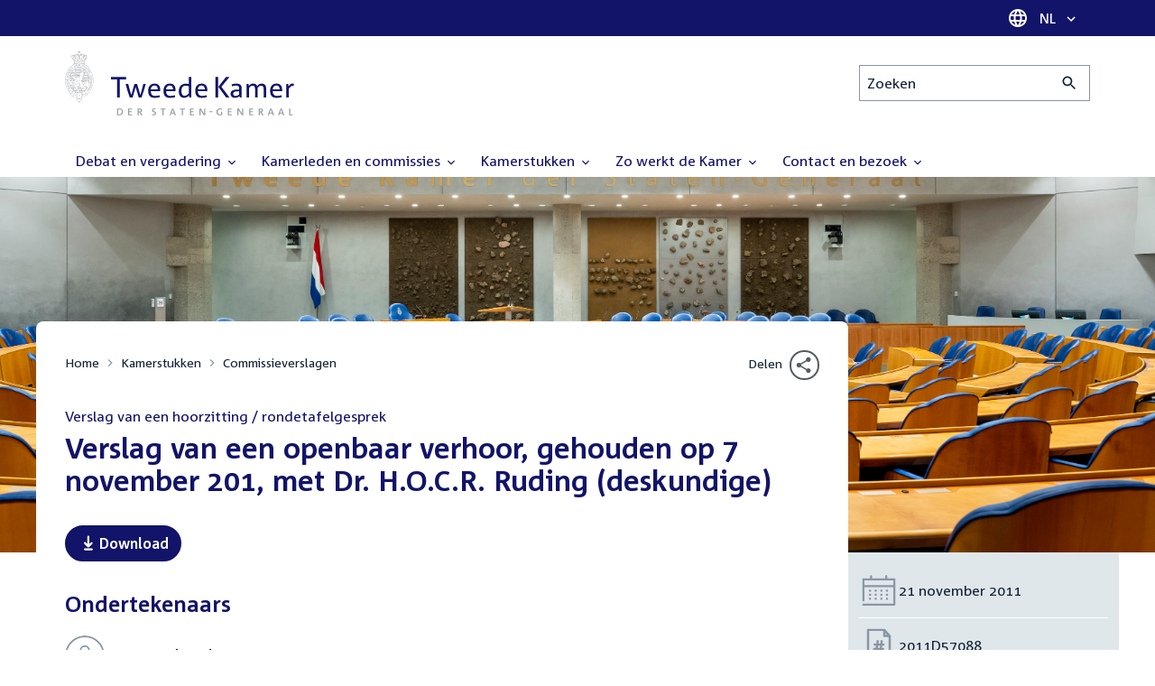

--- FILE ---
content_type: text/css
request_url: https://www.tweedekamer.nl/sites/default/files/css/css_NTYz1yotkhNLhRSP1DD3TBba0DsNphr_xEmsos052P0.css?delta=5&language=nl&theme=tweedekamer&include=eJx9kF0OwyAMgy802iNNAVxA_KQKsO742zRp3UPUR_uzHMV4jpJaXr3MncqCr7yNfB8RFWsobKmcunKBmwV9oQcNEo1YAXkns1qNeuHd89E0trFUzU-O1XyhFiYFmKvSkvpQfQ6s-R0kLhqrP9cjCVSQ024-4_WTsgRqqde-RMj72AF4ZKqQ37B_1tlV0abZmAfkKlEptRcZfa8K
body_size: 747
content:
/* @license GPL-2.0-or-later https://www.drupal.org/licensing/faq */
.t-layout{padding-bottom:var(--space-huge);padding-top:var(--space-huge)}.t-layout:not([class*="--theme-"])+.t-layout:not([class*="--theme-"]){padding-top:0}.t-layout--inset-huge{padding-bottom:calc(var(--space-huge) * 2);padding-top:calc(var(--space-huge) * 2)}.t-layout--inset-small{padding-bottom:var(--space-base);padding-top:var(--space-base)}.t-layout--inset-collapse{padding-bottom:0;padding-top:0}.t-layout--theme-light{background-color:var(--color-background)}.t-layout--theme-light+.t-layout--theme-light{padding-top:0}.t-layout--theme-light:not(.t-layout--theme-light,.t-layout--theme-light-blue,.t-layout--theme-light-gray){--gin-color-primary:white;--gin-color-primary-hover:white;--gin-color-button-text:black;color:#fff}.t-layout--theme-light:not(.t-layout--theme-light,.t-layout--theme-light-blue,.t-layout--theme-light-gray) :is(button){--gin-color-primary:rgb(var(--gin-color-primary-rgb));--gin-color-primary-active:white}.t-layout--theme-light:not(.t-layout--theme-light,.t-layout--theme-light-blue,.t-layout--theme-light-gray) :is(a){--gin-color-primary-active:white}.t-layout--theme-light:not(.t-layout--theme-light,.t-layout--theme-light-blue,.t-layout--theme-light-gray) :is(ul,li){--gin-color-primary:rgb(var(--gin-color-primary-rgb));--gin-color-button-text:white}.t-layout--theme-light:not(.t-layout--theme-light,.t-layout--theme-light-blue,.t-layout--theme-light-gray) :is(a,h2,h3,h4,h5,h6){color:inherit}.t-layout--theme-primary{background-color:var(--color-primary)}.t-layout--theme-primary+.t-layout--theme-primary{padding-top:0}.t-layout--theme-primary:not(.t-layout--theme-light,.t-layout--theme-light-blue,.t-layout--theme-light-gray){--gin-color-primary:white;--gin-color-primary-hover:white;--gin-color-button-text:black;color:#fff}.t-layout--theme-primary:not(.t-layout--theme-light,.t-layout--theme-light-blue,.t-layout--theme-light-gray) :is(button){--gin-color-primary:rgb(var(--gin-color-primary-rgb));--gin-color-primary-active:white}.t-layout--theme-primary:not(.t-layout--theme-light,.t-layout--theme-light-blue,.t-layout--theme-light-gray) :is(a){--gin-color-primary-active:white}.t-layout--theme-primary:not(.t-layout--theme-light,.t-layout--theme-light-blue,.t-layout--theme-light-gray) :is(ul,li){--gin-color-primary:rgb(var(--gin-color-primary-rgb));--gin-color-button-text:white}.t-layout--theme-primary:not(.t-layout--theme-light,.t-layout--theme-light-blue,.t-layout--theme-light-gray) :is(a,h2,h3,h4,h5,h6){color:inherit}.t-layout--theme-light-blue{background-color:var(--color-light-blue-1)}.t-layout--theme-light-blue+.t-layout--theme-light-blue{padding-top:0}.t-layout--theme-light-blue:not(.t-layout--theme-light,.t-layout--theme-light-blue,.t-layout--theme-light-gray){--gin-color-primary:white;--gin-color-primary-hover:white;--gin-color-button-text:black;color:#fff}.t-layout--theme-light-blue:not(.t-layout--theme-light,.t-layout--theme-light-blue,.t-layout--theme-light-gray) :is(button){--gin-color-primary:rgb(var(--gin-color-primary-rgb));--gin-color-primary-active:white}.t-layout--theme-light-blue:not(.t-layout--theme-light,.t-layout--theme-light-blue,.t-layout--theme-light-gray) :is(a){--gin-color-primary-active:white}.t-layout--theme-light-blue:not(.t-layout--theme-light,.t-layout--theme-light-blue,.t-layout--theme-light-gray) :is(ul,li){--gin-color-primary:rgb(var(--gin-color-primary-rgb));--gin-color-button-text:white}.t-layout--theme-light-blue:not(.t-layout--theme-light,.t-layout--theme-light-blue,.t-layout--theme-light-gray) :is(a,h2,h3,h4,h5,h6){color:inherit}.t-layout--theme-light-gray{background-color:var(--color-light-gray)}.t-layout--theme-light-gray+.t-layout--theme-light-gray{padding-top:0}.t-layout--theme-light-gray:not(.t-layout--theme-light,.t-layout--theme-light-blue,.t-layout--theme-light-gray){--gin-color-primary:white;--gin-color-primary-hover:white;--gin-color-button-text:black;color:#fff}.t-layout--theme-light-gray:not(.t-layout--theme-light,.t-layout--theme-light-blue,.t-layout--theme-light-gray) :is(button){--gin-color-primary:rgb(var(--gin-color-primary-rgb));--gin-color-primary-active:white}.t-layout--theme-light-gray:not(.t-layout--theme-light,.t-layout--theme-light-blue,.t-layout--theme-light-gray) :is(a){--gin-color-primary-active:white}.t-layout--theme-light-gray:not(.t-layout--theme-light,.t-layout--theme-light-blue,.t-layout--theme-light-gray) :is(ul,li){--gin-color-primary:rgb(var(--gin-color-primary-rgb));--gin-color-button-text:white}.t-layout--theme-light-gray:not(.t-layout--theme-light,.t-layout--theme-light-blue,.t-layout--theme-light-gray) :is(a,h2,h3,h4,h5,h6){color:inherit}.t-layout--theme-dark-gray{background-color:var(--color-dark-gray)}.t-layout--theme-dark-gray+.t-layout--theme-dark-gray{padding-top:0}.t-layout--theme-dark-gray:not(.t-layout--theme-light,.t-layout--theme-light-blue,.t-layout--theme-light-gray){--gin-color-primary:white;--gin-color-primary-hover:white;--gin-color-button-text:black;color:#fff}.t-layout--theme-dark-gray:not(.t-layout--theme-light,.t-layout--theme-light-blue,.t-layout--theme-light-gray) :is(button){--gin-color-primary:rgb(var(--gin-color-primary-rgb));--gin-color-primary-active:white}.t-layout--theme-dark-gray:not(.t-layout--theme-light,.t-layout--theme-light-blue,.t-layout--theme-light-gray) :is(a){--gin-color-primary-active:white}.t-layout--theme-dark-gray:not(.t-layout--theme-light,.t-layout--theme-light-blue,.t-layout--theme-light-gray) :is(ul,li){--gin-color-primary:rgb(var(--gin-color-primary-rgb));--gin-color-button-text:white}.t-layout--theme-dark-gray:not(.t-layout--theme-light,.t-layout--theme-light-blue,.t-layout--theme-light-gray) :is(a,h2,h3,h4,h5,h6){color:inherit}.t-layout--theme-earth{background-color:var(--color-yellow-1)}.t-layout--theme-earth+.t-layout--theme-earth{padding-top:0}.t-layout--theme-earth:not(.t-layout--theme-light,.t-layout--theme-light-blue,.t-layout--theme-light-gray){--gin-color-primary:white;--gin-color-primary-hover:white;--gin-color-button-text:black;color:#fff}.t-layout--theme-earth:not(.t-layout--theme-light,.t-layout--theme-light-blue,.t-layout--theme-light-gray) :is(button){--gin-color-primary:rgb(var(--gin-color-primary-rgb));--gin-color-primary-active:white}.t-layout--theme-earth:not(.t-layout--theme-light,.t-layout--theme-light-blue,.t-layout--theme-light-gray) :is(a){--gin-color-primary-active:white}.t-layout--theme-earth:not(.t-layout--theme-light,.t-layout--theme-light-blue,.t-layout--theme-light-gray) :is(ul,li){--gin-color-primary:rgb(var(--gin-color-primary-rgb));--gin-color-button-text:white}.t-layout--theme-earth:not(.t-layout--theme-light,.t-layout--theme-light-blue,.t-layout--theme-light-gray) :is(a,h2,h3,h4,h5,h6){color:inherit}.t-layout--theme-nature{background-color:var(--color-green-2)}.t-layout--theme-nature+.t-layout--theme-nature{padding-top:0}.t-layout--theme-nature:not(.t-layout--theme-light,.t-layout--theme-light-blue,.t-layout--theme-light-gray){--gin-color-primary:white;--gin-color-primary-hover:white;--gin-color-button-text:black;color:#fff}.t-layout--theme-nature:not(.t-layout--theme-light,.t-layout--theme-light-blue,.t-layout--theme-light-gray) :is(button){--gin-color-primary:rgb(var(--gin-color-primary-rgb));--gin-color-primary-active:white}.t-layout--theme-nature:not(.t-layout--theme-light,.t-layout--theme-light-blue,.t-layout--theme-light-gray) :is(a){--gin-color-primary-active:white}.t-layout--theme-nature:not(.t-layout--theme-light,.t-layout--theme-light-blue,.t-layout--theme-light-gray) :is(ul,li){--gin-color-primary:rgb(var(--gin-color-primary-rgb));--gin-color-button-text:white}.t-layout--theme-nature:not(.t-layout--theme-light,.t-layout--theme-light-blue,.t-layout--theme-light-gray) :is(a,h2,h3,h4,h5,h6){color:inherit}.t-layout--background-dots-white{background-image:url("/themes/contrib/tk_theme/assets/background/stippen_wit.svg");background-position:top right;background-repeat:no-repeat;background-size:200%}@media (min-width:560px){.t-layout--background-dots-white{background-size:150%}}@media (min-width:768px){.t-layout--background-dots-white{background-size:100%}}.t-layout--background-dots-blue{background-image:url("/themes/contrib/tk_theme/assets/background/stippen_blauw.svg");background-position:top right;background-repeat:no-repeat;background-size:200%}@media (min-width:560px){.t-layout--background-dots-blue{background-size:150%}}@media (min-width:768px){.t-layout--background-dots-blue{background-size:100%}}.t-layout--has-shadow{box-shadow:var(--shadow-inner)}


--- FILE ---
content_type: text/css
request_url: https://www.tweedekamer.nl/sites/default/files/css/css__ydZWfUJ-w6vrgnvQWj0CvaKTHbF3-got3PFS-tv20o.css?delta=9&language=nl&theme=tweedekamer&include=eJx9kF0OwyAMgy802iNNAVxA_KQKsO742zRp3UPUR_uzHMV4jpJaXr3MncqCr7yNfB8RFWsobKmcunKBmwV9oQcNEo1YAXkns1qNeuHd89E0trFUzU-O1XyhFiYFmKvSkvpQfQ6s-R0kLhqrP9cjCVSQ024-4_WTsgRqqde-RMj72AF4ZKqQ37B_1tlV0abZmAfkKlEptRcZfa8K
body_size: 3415
content:
/* @license GPL-2.0-or-later https://www.drupal.org/licensing/faq */
.m-dropdown{display:inline-block;max-width:100%;position:relative}.m-dropdown__handler{align-items:center;-webkit-appearance:none;-moz-appearance:none;appearance:none;background:var(--color-background-light);border:none;color:var(--color-link);cursor:pointer;display:flex;line-height:var(--line-height-base);margin:0;padding:var(--space-tiny) var(--space-small);position:relative;text-align:left;width:100%}.m-dropdown--is-open .m-dropdown__handler,.m-dropdown__handler:hover{background-color:var(--color-background);color:color-mix(in srgb,#000 80%,var(--color-link))}.m-dropdown__handler:focus-visible{outline:var(--outline);outline-offset:-1px}.m-dropdown--is-primary .m-dropdown__handler,.m-dropdown--is-primary .m-dropdown__handler:hover{background-color:var(--color-primary);color:#fff}.m-dropdown--is-primary .m-dropdown__handler:focus-visible{background-color:var(--color-primary);color:#fff;outline:2px solid var(--color-primary);outline-offset:2px}.m-dropdown__label{display:block;flex:1 1 auto;overflow:hidden;text-overflow:ellipsis;white-space:nowrap}.m-dropdown__arrow{height:calc(var(--font-size-base) * 1.125);margin:calc(var(--space-tiny) * .25) 0 0 var(--space-tiny);transition:transform .2s var(--ease-in-out-base);width:calc(var(--font-size-base) * 1.125)}.m-dropdown--is-open .m-dropdown__arrow{transform:rotate(-180deg)}.m-dropdown__menu{background-color:#fff;box-shadow:var(--shadow);display:none;left:0;min-width:100%;position:absolute;top:100%;z-index:50}.m-dropdown__menu--align-right{left:auto;right:0}.m-dropdown__menu--rounded{border-radius:var(--space-nano)}.m-dropdown__menu--border{border:1px solid var(--color-background);box-shadow:none}.m-dropdown--is-open .m-dropdown__menu{display:block}.m-dropdown__list{list-style:none;margin:0;max-height:75vh;overflow:hidden auto;padding:var(--space-tiny) 0}.m-dropdown__list::after{color:var(--color-dark-gray);content:attr(data-dropdown-empty-list);display:none;font-size:var(--font-size-small);padding:0 var(--space-small)}.m-dropdown__list--is-empty::after{display:block}.m-dropdown__item{margin:0;padding:0}.m-dropdown__option{-webkit-hyphens:auto;hyphens:auto;overflow-wrap:break-word;word-wrap:break-word;-webkit-appearance:none;-moz-appearance:none;appearance:none;background:0 0;border:none;color:var(--color-link);cursor:pointer;display:flex;line-height:var(--line-height-small);padding:var(--space-tiny) var(--space-small);text-align:left;text-decoration:none;width:100%}.m-dropdown__option--is-selected,.m-dropdown__option:hover{background-color:var(--color-background-light);color:color-mix(in srgb,#000 80%,var(--color-link))}.m-dropdown__option:focus-visible{outline-offset:-1px}.m-dropdown__content{min-width:calc(var(--width-nano)/ 2);padding:var(--space-small)}.m-dropdown__content+.m-dropdown__content{padding-top:0}.m-dropdown__content>:first-child{margin-top:0}.m-dropdown__divider{margin:var(--space-tiny) 0 0}.m-dropdown__list .m-dropdown__divider{margin:var(--space-tiny) 0}.m-dropdown__content+.m-dropdown__divider,.m-dropdown__search+.m-dropdown__divider{margin-top:0}.m-dropdown__select{display:none}.m-dropdown__search{border:none;font-size:var(--font-size-small);margin-top:0;padding:var(--space-small)}.m-dropdown__search:focus-visible{outline:var(--outline);outline-color:var(--color-primary);outline-offset:-1px}
.m-form-actions{margin:var(--space-base) 0 0}
.m-form-item{margin:var(--space-large) 0 0 0}.m-form-item>.m-form-item__label--is-invisible:first-child+*,.m-form-item>:first-child{margin-top:0}.m-form-item__label{align-items:flex-start;display:flex}.m-form-item__label-required-indicator{color:var(--color-dark-gray);display:none;font-size:var(--font-size-small);font-weight:var(--font-weight-normal)}.m-form-item__label--is-required .m-form-item__label-required-indicator{display:inline}.m-form-item__field{margin:var(--space-tiny) 0 0 0;position:relative}.m-form-item__field--has-addons{display:flex}.m-form-item__addon{padding:var(--space-tiny)}.m-form-item__addon:first-child{padding-left:0}.m-form-item__addon:last-child{padding-right:0}.m-form-item__errors{color:var(--color-danger);font-size:var(--font-size-small);line-height:var(--line-height-small);margin:calc(var(--space-tiny) * .5) 0 0}.m-form-item__description{color:var(--color-dark-gray);font-size:var(--font-size-small);line-height:var(--line-height-small);margin:calc(var(--space-tiny) * .5) 0 0}.m-form-item__input,.m-form-item__select,.m-form-item__textarea{margin-top:0}.m-form-item__input--is-invalid,.m-form-item__select--is-invalid,.m-form-item__textarea--is-invalid{border-color:var(--color-danger)}.m-form-item__input[type=date]{-webkit-appearance:none;-moz-appearance:none;appearance:none;background-image:url('data:image/svg+xml;utf-8,<svg xmlns="http://www.w3.org/2000/svg" width="24" height="24" viewBox="0 0 24 24"><path fill="var(--color-default)" d="M21.38 4.72H17V3.4a.62.62 0 1 0-1.24 0v1.32H7.88v-1.3a.62.62 0 0 0-1.24 0v1.3h-4a.62.62 0 0 0-.64.62v4a.49.49 0 0 0 0 .12v8.64a.62.62 0 0 0 1.24 0v-8h17.51V20H2.62a.62.62 0 1 0 0 1.23h18.75a.61.61 0 0 0 .62-.61V9.54a.41.41 0 0 0 0-.11V5.34a.62.62 0 0 0-.61-.62Zm-.62 4.09H3.25V6h17.51Z"/><path fill="var(--color-default)" d="M6.65 16.42a.69.69 0 0 1 0 1.38.69.69 0 0 1 0-1.38Zm0-2.42a.68.68 0 0 1 .69.68.69.69 0 1 1-1.38 0 .68.68 0 0 1 .69-.68Zm0-2.47a.69.69 0 1 1-.69.69.69.69 0 0 1 .69-.69Zm3.42 4.89a.69.69 0 1 1-.69.69.69.69 0 0 1 .69-.69Zm0-2.42a.67.67 0 0 1 .68.68.68.68 0 0 1-.68.69.69.69 0 0 1-.69-.69.68.68 0 0 1 .69-.68Zm0-2.47a.69.69 0 0 1 0 1.38.69.69 0 0 1 0-1.38Zm3.42 4.89a.69.69 0 1 1-.69.69.69.69 0 0 1 .69-.69ZM13.48 14a.68.68 0 0 1 .69.68.69.69 0 0 1-.69.69.68.68 0 0 1-.68-.69.67.67 0 0 1 .68-.68Zm0-2.47a.69.69 0 1 1 0 1.38.69.69 0 0 1 0-1.38Zm3.43 4.89a.69.69 0 1 1-.69.69.69.69 0 0 1 .69-.69ZM16.9 14a.68.68 0 0 1 .69.68.69.69 0 1 1-1.38 0 .68.68 0 0 1 .69-.68Zm0-2.47a.69.69 0 1 1-.69.69.69.69 0 0 1 .69-.69Z"/></svg>');background-position:right var(--space-tiny) center;background-repeat:no-repeat;background-size:calc(var(--font-size-base) * 1.125);height:calc(var(--font-size-base) * var(--line-height-base) + var(--space-tiny) * 2);padding-right:calc(var(--font-size-base) * 1.125 + var(--space-tiny) * 2);position:relative}.m-form-item__input[type=date]::-webkit-calendar-picker-indicator{display:block;height:calc(100% - 2px);opacity:0;position:absolute;right:-1px;top:-1px;width:calc(var(--font-size-base) * 1.25 + var(--space-tiny))}.m-form-item__input--is-search{-webkit-appearance:none;-moz-appearance:none;appearance:none;background-image:url('data:image/svg+xml;utf-8,<svg xmlns="http://www.w3.org/2000/svg" height="24" width="24"  viewBox="0 0 24 24"><path fill="var(--color-default)" d="M15.5 14h-.79l-.28-.27C15.41 12.59 16 11.11 16 9.5 16 5.91 13.09 3 9.5 3S3 5.91 3 9.5 5.91 16 9.5 16c1.61 0 3.09-.59 4.23-1.57l.27.28v.79l5 4.99L20.49 19l-4.99-5zm-6 0C7.01 14 5 11.99 5 9.5S7.01 5 9.5 5 14 7.01 14 9.5 11.99 14 9.5 14z"/></svg>');background-position:left var(--space-small) center;background-repeat:no-repeat;background-size:calc(var(--font-size-base) * 1.125);padding:var(--space-small);padding-left:calc(var(--font-size-base) * 1.125 + var(--space-small) * 2)}.m-form-item__select:not([multiple]){-webkit-appearance:none;-moz-appearance:none;appearance:none;background-image:url('data:image/svg+xml;utf-8,<svg xmlns="http://www.w3.org/2000/svg" height="24" width="24" viewBox="0 0 24 24" ><path fill="var(--color-default)" d="M16.59 8.59L12 13.17 7.41 8.59 6 10l6 6 6-6z"/></svg>');background-position:right var(--space-tiny) center;background-repeat:no-repeat;background-size:calc(var(--font-size-base) * 1.125);padding-right:calc(var(--font-size-base) * 1.125 + var(--space-tiny) * 2)}.m-form-item__check{opacity:0;position:absolute}.m-form-item__check+label{align-items:flex-start;display:flex;font-weight:var(--font-weight-base);gap:var(--space-tiny);margin-top:0;width:100%}.m-form-item__check:disabled+label{cursor:not-allowed;filter:grayscale(100%);opacity:.4;pointer-events:none}.m-form-item__check+label::before{background-color:#fff;border:1px solid var(--color-border);content:"";display:block;flex:0 0 auto;height:calc(var(--font-size-base) * 1.125);margin-top:.05rem;width:calc(var(--font-size-base) * 1.125)}.m-form-item__check[type=radio]+label::before{border-radius:50%}.m-form-item__check:focus-visible+label::before{border-color:var(--color-primary);outline:var(--outline);outline-offset:1px}.m-form-item__check:checked+label::before{background-color:var(--color-primary);background-position:center center;background-repeat:no-repeat;background-size:calc(var(--font-size-base) * 1.125);border-color:var(--color-primary)}.m-form-item__check[type=checkbox]:checked+label::before{background-image:url('data:image/svg+xml;utf-8,<svg xmlns="http://www.w3.org/2000/svg" height="24" width="24" viewBox="0 0 24 24"><path fill="white" d="M19 8.4L17.6 7 10 14.6 6.4 11 5 12.4l5 5z"/></svg>')}.m-form-item__check[type=radio]:checked+label::before{background-image:url('data:image/svg+xml;utf-8,<svg xmlns="http://www.w3.org/2000/svg" width="24" height="24" viewBox="0 0 24 24"><circle fill="white" cx="12" cy="12" r="5" fill-rule="evenodd"/></svg>')}.m-form-item__check--style-block[type=radio]+label{background-color:var(--color-background-light);color:var(--color-primary);cursor:pointer;justify-content:center;line-height:var(--line-height-small);min-width:calc(var(--font-size-base) * 8);padding:var(--space-base) var(--space-small);white-space:nowrap}.m-form-item__check--style-block[type=radio]+label:hover{background-color:var(--color-background)}.m-form-item__check--style-block[type=radio]:focus-visible+label{outline:var(--outline);outline-color:var(--color-primary);outline-offset:1px}.m-form-item__check--style-block[type=radio]:checked+label{background-color:var(--color-primary);color:#fff}.m-form-item__check--style-block[type=radio]:focus-visible+label::before{outline:0}.m-form-item__check--style-block[type=radio]+label::before{background-color:transparent;background-image:none;border:none;display:none}.m-form-item__check--style-block[type=radio]:checked+label::before{background-image:url('data:image/svg+xml;utf-8,<svg xmlns="http://www.w3.org/2000/svg" viewBox="0 0 24 24" width="24" height="24"><path fill="white" d="M7.64959475 9.75805594L6.31153283 11.1011863l4.30646447 4.3064644 9.5793068-9.57761742-1.3431303-1.34313032-8.2361765 8.24124494z"/><path fill="white" d="M19.237684 11.5776174c0 4.2152329-3.4448337 7.6600666-7.6600666 7.6600666-4.21354344 0-7.66006655-3.4448337-7.66006655-7.6600666 0-4.21354344 3.44652311-7.66006655 7.66006655-7.66006655.7670203 0 1.4360513.09292096 2.1101507.28552079l1.5289722-1.53404068C14.0662098 2.28552079 12.8210689 2 11.5776174 2 6.31153283 2 2 6.31153283 2 11.5776174c0 5.2660846 4.31153283 9.5776174 9.5776174 9.5776174 5.2660846 0 9.5776174-4.3115328 9.5776174-9.5776174H19.237684z"/></svg>');display:block}
.m-form-group{width:100%}.m-form-group:not(.m-form-group--is-horizontal)>*{margin-top:var(--space-tiny)}.m-form-group:not(.m-form-group--is-horizontal)>:first-child{margin-top:0}.m-form-group--is-horizontal{display:flex;flex-wrap:wrap;margin:calc(var(--space-tiny) * -1)}.m-form-group--is-horizontal>*{flex:0 1 auto;margin:var(--space-tiny)}.m-form-group--is-dense:not(.m-form-group--is-horizontal)>*{margin-top:var(--space-nano)}.m-form-group--is-dense.m-form-group--is-horizontal{margin:calc(var(--space-nano) * -1)}.m-form-group--is-dense.m-form-group--is-horizontal>*{margin:var(--space-nano)}
.m-language-dropdown{align-items:center;background-color:var(--color-primary);color:#fff;display:flex;justify-content:flex-end;z-index:10}.m-language-dropdown__handler{background-color:transparent;color:#fff}.m-language-dropdown__content{font-weight:var(--font-weight-bold);min-width:calc(var(--width-nano)/ 1.5);padding:var(--space-medium) var(--space-large)}.m-language-dropdown__content-link{color:var(--color-link);display:flex;justify-content:space-between}
.m-list{list-style:none;margin:var(--space-small) 0 0 0;padding:0}.m-list__item{margin:0;padding:0}.m-list--has-dividers .m-list__item{border-bottom:1px solid var(--color-border-light)}.m-list--has-dividers.m-list--divider-style-white .m-list__item{border-bottom-color:#fff}.m-list__item:last-child{border-bottom:none}.m-list--has-dividers.m-list--divider-style-white .m-list__item{border-bottom-color:#fff}.m-list--has-dividers.m-list--divider-style-black-transparent .m-list__item{border-bottom-color:rgba(0,0,0,.01)}.m-list__content{align-items:flex-start;display:flex;gap:var(--space-small);padding:var(--space-tiny) 0;width:100%}.m-list__link{text-decoration:none}.m-list__link:hover{color:color-mix(in srgb,#000 80%,var(--color-primary));text-decoration:none}.m-list__icon{color:var(--color-sub-gray);flex:0 0 auto;font-size:1.5rem;height:2.75rem;width:2.75rem}.m-list__link:hover .m-list__icon{color:inherit}.m-list__label{color:inherit;flex:1 1 auto;line-height:var(--line-height-small);word-break:break-word}.m-list__item--variant-download .m-list__label{font-weight:var(--font-weight-bold)}.m-list__icon+.m-list__label:not(.m-list__label--has-meta){margin-top:var(--space-small)}.m-list__meta{color:var(--color-dark-gray);display:block;font-size:var(--font-size-small);font-weight:var(--font-weight-normal);margin-bottom:calc(var(--space-nano) * .5);text-decoration:none;white-space:nowrap}.m-list__download{border-color:currentcolor;color:currentcolor;flex:0 0 auto;margin:calc(var(--space-nano) * -.5) 0}.m-list__icon+.m-list__label+.m-list__download{margin-top:calc(var(--space-small) - var(--space-nano))}.m-list__icon+.m-list__label--has-meta+.m-list__download,.m-list__label--has-meta+.m-list__download{margin-top:var(--space-base)}


--- FILE ---
content_type: text/css
request_url: https://www.tweedekamer.nl/sites/default/files/css/css_42CdK22AQcGhqre7hjE8MJ6iPcxjQcBOE6efKFY4tUc.css?delta=21&language=nl&theme=tweedekamer&include=eJx9kF0OwyAMgy802iNNAVxA_KQKsO742zRp3UPUR_uzHMV4jpJaXr3MncqCr7yNfB8RFWsobKmcunKBmwV9oQcNEo1YAXkns1qNeuHd89E0trFUzU-O1XyhFiYFmKvSkvpQfQ6s-R0kLhqrP9cjCVSQ024-4_WTsgRqqde-RMj72AF4ZKqQ37B_1tlV0abZmAfkKlEptRcZfa8K
body_size: 308
content:
/* @license GPL-2.0-or-later https://www.drupal.org/licensing/faq */
.o-main{flex:1 0 auto}
.h-align--left{float:none;margin:var(--space-large) auto var(--space-medium);max-width:100%}@media (min-width:560px){.h-align--left{float:left;margin-right:var(--space-large);max-width:33.3333333333%}}.h-align--right{float:none;margin:var(--space-large) auto var(--space-medium);max-width:100%}@media (min-width:560px){.h-align--right{float:right;margin-left:var(--space-large);max-width:33.3333333333%}}
.h-clearfix{clear:both;content:"";display:block}
.h-flow>:first-child{margin-top:0}
.h-list--alfabetic{list-style-type:upper-alpha}
.h-ratio{display:block;overflow:hidden;padding:0;position:relative;width:100%}.h-ratio--16-by-9::before{height:0;padding-bottom:calc(9 / 16 * 100%);position:relative;content:"";display:block}.h-ratio--4-by-3::before{height:0;padding-bottom:calc(9 / 16 * 100%);position:relative;content:"";display:block}.h-ratio--portrait::before{height:0;padding-bottom:calc(5 / 4 * 100%);position:relative;content:"";display:block}.h-ratio__item{border:0;bottom:0;height:100%;left:0;position:absolute;top:0;width:100%}


--- FILE ---
content_type: text/css
request_url: https://www.tweedekamer.nl/sites/default/files/css/css_pz5hON3ItjgWWMvKktwm9Mc2ZH7-_IGjQ4Nm-LDdrpo.css?delta=4&language=nl&theme=tweedekamer&include=eJx9kF0OwyAMgy802iNNAVxA_KQKsO742zRp3UPUR_uzHMV4jpJaXr3MncqCr7yNfB8RFWsobKmcunKBmwV9oQcNEo1YAXkns1qNeuHd89E0trFUzU-O1XyhFiYFmKvSkvpQfQ6s-R0kLhqrP9cjCVSQ024-4_WTsgRqqde-RMj72AF4ZKqQ37B_1tlV0abZmAfkKlEptRcZfa8K
body_size: 43
content:
/* @license GPL-2.0-or-later https://www.drupal.org/licensing/faq */
.t-grid--none-at-print{display:block;margin:0}.t-grid--none-at-print>.t-grid__col{padding:0}.t-grid--inline-at-print{display:block;font-size:0;margin:0}.t-grid--inline-at-print>.t-grid__col{display:inline-block;font-size:initial;padding:0;vertical-align:top}


--- FILE ---
content_type: text/css
request_url: https://www.tweedekamer.nl/sites/default/files/css/css_jxVr2HOdFLSPU9LeeP1DaAtaSxO1bXQiRWWB0TMPvVk.css?delta=24&language=nl&theme=tweedekamer&include=eJx9kF0OwyAMgy802iNNAVxA_KQKsO742zRp3UPUR_uzHMV4jpJaXr3MncqCr7yNfB8RFWsobKmcunKBmwV9oQcNEo1YAXkns1qNeuHd89E0trFUzU-O1XyhFiYFmKvSkvpQfQ6s-R0kLhqrP9cjCVSQ024-4_WTsgRqqde-RMj72AF4ZKqQ37B_1tlV0abZmAfkKlEptRcZfa8K
body_size: 27
content:
/* @license GPL-2.0-or-later https://www.drupal.org/licensing/faq */
.o-hero{min-height:auto}.o-hero--has-shadow{border-top:1px solid var(--color-border-light);box-shadow:none}.o-hero__visual{display:none}


--- FILE ---
content_type: image/svg+xml
request_url: https://www.tweedekamer.nl/themes/custom/tweedekamer/logo.svg
body_size: 18046
content:
<svg xmlns="http://www.w3.org/2000/svg" viewBox="0 0 254 72" width="254" height="72">
  <g>
    <path fill="#959CA5" d="M19.047 12.969a.415.415 0 11-.7126-.4256.415.415 0 01.7126.4256zm-.012-.793a.676.676 0 10-.6914 1.1618.676.676 0 00.6914-1.1618zm-5.709.793a.415.415 0 11-.145-.569.417.417 0 01.145.569zm-.012-.793a.676.676 0 10.235.927.676.676 0 00-.234-.927h-.001zm3.092-5.671a.562.562 0 010-.957.586.586 0 10-1.172 0 1.5 1.5 0 00.267 1.436.563.563 0 00-.032.936.562.562 0 01-.234.457.586.586 0 101.172 0 1.458 1.458 0 00-.267-1.392.564.564 0 01.267-.479l-.001-.001zm-.587-1.283a.325.325 0 11-.002.65.325.325 0 01.002-.65zm0 3.478a.325.325 0 11.002-.65.325.325 0 01-.002.65zm0-.913a.325.325 0 11.002-.65.325.325 0 01-.002.65zm0-.958a.325.325 0 11.326-.324.325.325 0 01-.326.325v-.001zm-3.627 42.343a.415.415 0 11-.83-.0042.415.415 0 01.83.0042zm-.415-.677a.677.677 0 10-.002 1.354.677.677 0 00.002-1.354zm8.229.677a.416.416 0 11-.8319-.0133.416.416 0 01.8319.0133zm-.416-.677a.677.677 0 10.479.2.677.677 0 00-.48-.2h.001zm3.907-1.378a.416.416 0 11-.832-.0034.416.416 0 01.832.0034zm-.416-.677a.677.677 0 100 1.354.677.677 0 000-1.354zm-6.845 3.415a.416.416 0 11-.832.006.416.416 0 01.832-.006zm-.416-.676a.677.677 0 10.002 1.354.677.677 0 00-.002-1.354zm.416 8.163a.416.416 0 11-.832.002.416.416 0 01.832-.002zm-.416-.677a.677.677 0 10.002 1.354.677.677 0 00-.002-1.354zm3.339-2.455l-.138.02a1.776 1.776 0 00-1.277 1.3A1.558 1.558 0 0117 56.538a1.289 1.289 0 01-1.05-.106c-.049-.021-.093-.041-.13-.054-.037.014-.081.033-.13.054a1.289 1.289 0 01-1.05.106 1.558 1.558 0 01-.744-1.008 1.775 1.775 0 00-1.277-1.3l-.137-.02.029-.137c.008-.033.189-.81 1.368-.81a1.283 1.283 0 011.058.505 1.024 1.024 0 011.766 0 1.283 1.283 0 011.058-.505c1.179 0 1.36.777 1.368.81l.03.137zm-1.4-.686a1.042 1.042 0 00-.981.606l-.2.374-.048-.42a.735.735 0 00-1.428 0l-.048.42-.2-.374a1.042 1.042 0 00-.981-.606 1.093 1.093 0 00-1.063.487 2.124 2.124 0 011.329 1.439c.0755.355.2921.664.6.856a1.071 1.071 0 00.839-.108c.084-.037.233-.093.233-.093s.149.056.233.093a1.07 1.07 0 00.839.108 1.338 1.338 0 00.6-.856 2.124 2.124 0 011.329-1.439 1.093 1.093 0 00-1.051-.486l-.002-.001zm.026-28.227l-1.012-.425-.08.834h.11a1.462 1.462 0 00.858-.305l.124-.104zm-.875.207l.033-.348.448.188a1.264 1.264 0 01-.481.16z"/>
    <path fill="#959CA5" d="M21.862 15.363a.618.618 0 00.089-.112.625.625 0 00-.217-.855.556.556 0 00-.152-.063v-.626a.622.622 0 00.14-1.132.848.848 0 00-.085-.041v-.185l.025-.1.281-1.093c.223-.3.44-.611.652-.916a.568.568 0 00.194.034.588.588 0 00.587-.586.573.573 0 00-.069-.271.644.644 0 00.113.02.587.587 0 00.587-.586.566.566 0 00-.218-.425h.029a.587.587 0 00.586-.586.568.568 0 01.258-1.012.58.58 0 00-.474-.564.562.562 0 00.139-.351.587.587 0 00-.587-.587.575.575 0 00-.261.063.585.585 0 00-.581-.558.562.562 0 01-.916.015.584.584 0 00-.519.327.577.577 0 00-.44-.214.569.569 0 00-.092.025.582.582 0 00-.548-.792.573.573 0 00-.323.115.583.583 0 00-.578-.543.575.575 0 00-.475.262 1.6 1.6 0 01-1.416.014.581.581 0 00-.4.161 1.349 1.349 0 00.121-.567 1.251 1.251 0 00-1.064-1.19l.025-.43.811.085V.929l-.8.083.08-.828h-1.092l.08.828-.792-.083v1.17l.808-.085.026.431a1.216 1.216 0 00-1.026 1.19 1.433 1.433 0 00.108.558.582.582 0 00-.391-.152.568.568 0 00-.342.121 2.173 2.173 0 01-1.548-.4.584.584 0 00-.578.543.572.572 0 00-.324-.115.587.587 0 00-.586.587.573.573 0 00.04.2.622.622 0 00-.093-.021.573.573 0 00-.441.214.583.583 0 00-.518-.327.562.562 0 01-.916-.015.586.586 0 00-.582.561.563.563 0 00-.261-.067.587.587 0 00-.587.587.572.572 0 00.139.352 2.44 2.44 0 01-.147 1.477.584.584 0 00.575.586.551.551 0 00.063-.013c-.014.021-.037.031-.049.055a.588.588 0 00-.063.259.578.578 0 00.525.574.56.56 0 00.513.828c.252.37.593.847.875 1.231l.258 1.1v.263a.67.67 0 00-.135.157.625.625 0 00.216.853v.7a.622.622 0 00-.4.739.641.641 0 00.124.241C4.236 18.211.286 25.06.286 33.03a20.928 20.928 0 006.03 15.181l-.508.6.087.085c.007.008.745.73 1.286 1.184a10.766 10.766 0 001.475.962l.108.059.44-.7a13.355 13.355 0 004.148 1.573v.8l.108.02a11.5 11.5 0 004.707 0l.107-.02v-.791a14.137 14.137 0 006.916-3.654h.006v-.006a17.539 17.539 0 002.362-2.736 22.033 22.033 0 003.783-12.557c.008-7.921-3.909-14.748-9.479-17.667zm-.262-.742a.359.359 0 01.01.614 13.2 13.2 0 00-2.818-1.031c.92.084 1.817.209 2.684.372a.373.373 0 01.124.044v.001zm-10.841-2.046a.618.618 0 00-.457-.07v-.185l.1-.02a29.074 29.074 0 014.454-.473 1.033 1.033 0 101.951 0 29.118 29.118 0 014.56.475h.015v.186a.622.622 0 00-.059 1.239v.552a31.93 31.93 0 00-10.937 0v-.555a.622.622 0 00.376-1.155l-.003.006zm4.415-.816a.764.764 0 11-.059.112.828.828 0 01.058-.111l.001-.001zm6.541 1.537a.362.362 0 11-.335-.546h.073a.361.361 0 01.262.543v.003zm1.074-3.28a.324.324 0 11.0027-.648.324.324 0 01-.0027.648zm.631-.837a.33.33 0 01-.324-.324.325.325 0 11.324.325v-.001zm.4-1.005a.337.337 0 01-.326-.325.325.325 0 11.326.325zm.581-1.337a.322.322 0 01-.29.321h-.035a.324.324 0 01-.04-.646h.04a.325.325 0 01.325.325zm-.916-1.112a.319.319 0 01.256-.131.327.327 0 01.326.327.322.322 0 01-.153.274.331.331 0 01-.174.051.325.325 0 01-.325-.324.313.313 0 01.069-.2l.001.003zm-.91-.318V5.39a.325.325 0 01.647.036.308.308 0 01-.028.129.324.324 0 01-.622-.129l.003-.019zm-.593-.292a.323.323 0 01.321.278.319.319 0 010 .048.325.325 0 01-.325.325.321.321 0 01-.321-.3V5.437a.326.326 0 01.325-.324v.002zm-.44.7a.569.569 0 00.44.213.561.561 0 01.916-.014.469.469 0 01.721.469.569.569 0 00-.129.354.57.57 0 01-.256 1.012.576.576 0 00.188.419.586.586 0 00-.585.587.559.559 0 00.073.269.581.581 0 00-.533.979c-.163.236-.322.46-.491.693l-.359-.157a.5.5 0 00-.324-.023 7.318 7.318 0 001.507-3.173 1.059 1.059 0 00-.315-.817 1.157 1.157 0 00-.854-.248.6.6 0 00-.242-.316.584.584 0 00.241-.248l.002.001zm-1.806 4.347c.257-.423.459-.775.629-1.093h.043a.588.588 0 00.587-.587.569.569 0 00-.143-.357.584.584 0 00.546-.577.571.571 0 00-.248-.454.582.582 0 00.409-.458.9.9 0 01.661.183.8.8 0 01.228.622c0 .747-.85 2.144-1.824 3.559l-.1.145a.687.687 0 00-.3.105.86.86 0 00-.254-.233.417.417 0 000-.043 1.428 1.428 0 00-.234-.817v.005zm1.075-2.937a.3255.3255 0 110 .651.355.355 0 01-.058-.006.325.325 0 01.058-.645zm-.155-.68a.324.324 0 01.647-.019V6.548a.322.322 0 01-.267.313.271.271 0 01-.058.006.325.325 0 01-.326-.324l.004.002zm-.055 1.681a.321.321 0 01.133.26c0 .18-.146.326-.326.326a.337.337 0 01-.082-.013.324.324 0 01.082-.638.319.319 0 01.193.065zm.264-2.952a.318.318 0 01.157-.044.327.327 0 01.322.284V5.555a.326.326 0 11-.484-.282l.005.001zm-.747-.672a.325.325 0 11.532.3735.325.325 0 01-.532-.3735zm-.959-.26a.325.325 0 01.649.018.332.332 0 01-.014.087.324.324 0 01-.636-.087l.001-.018zm-.665-.366a.327.327 0 01.326.326v.028a.325.325 0 11-.323-.353l-.003-.001zm-.9.334a.326.326 0 01.323.291v.035a.326.326 0 11-.327-.326h.004zm-3.827.316v-.02a.312.312 0 110 .031v-.011zm-.577-.65a.326.326 0 01.325.326.325.325 0 01-.648.031v-.032a.326.326 0 01.325-.325h-.002zm-.989.058a.325.325 0 01.323.309V4.364a.325.325 0 01-.64.072.308.308 0 01-.012-.08.326.326 0 01.325-.326l.004.004zm-.325.807a.968.968 0 011.314.046.567.567 0 00.339-.128.575.575 0 00.985.279 6.385 6.385 0 00.621.157l.131-.485-.071-.053a1.2 1.2 0 01-.561-1.015.978.978 0 01.918-.952l.122-.015-.049-.81-.115-.121-.683.072v-.591l.683.072.124-.13-.069-.716h.517l-.068.716.124.129.685-.072v.591l-.685-.072-.115.121-.048.81.122.016a1.012 1.012 0 01.957.951 1.22 1.22 0 01-.6 1.015l-.072.053.132.484a6.262 6.262 0 00.65-.162.575.575 0 00.989-.273.547.547 0 00.815-.132.583.583 0 00.513.317.572.572 0 01.9.429.617.617 0 00.11-.024.572.572 0 00-.056.2 1.878 1.878 0 00.183 1.545.72.72 0 00-.315 1.039.576.576 0 01-.483.346.585.585 0 00.29.5c-.154.285-.335.6-.559.97a.78.78 0 00-.29-.159.906.906 0 00-.734.151l.026-.073a9.521 9.521 0 00.748-3.193 1.017 1.017 0 00-.4-.888 2.533 2.533 0 00-2 0l-.089.03v.093a25.382 25.382 0 01-.327 3.487.972.972 0 00-1.344-.02 25.134 25.134 0 01-.324-3.467v-.093l-.088-.03a2.539 2.539 0 00-2 0 1.019 1.019 0 00-.4.888 9.2 9.2 0 00.8 3.276.935.935 0 00-.83-.219.779.779 0 00-.151.062c-.191-.317-.35-.594-.487-.848a.586.586 0 00.345-.534.58.58 0 00-.457-.561.571.571 0 00.131-.352.576.576 0 01-.291-.974.584.584 0 00-.369-.541.578.578 0 00.206-.437.557.557 0 00-.06-.208.514.514 0 00.689-.506l.021.009zm2.787-.333a1.772 1.772 0 00.306.305l-.021.076c-.094-.023-.191-.05-.3-.081a.575.575 0 00.011-.301l.004.001zm2.37.294c-.116.035-.224.064-.329.087l-.021-.075a1.861 1.861 0 00.349-.339.573.573 0 00-.023.161.583.583 0 00.02.165l.004.001zm1.278 4.989l-.238.686a.661.661 0 00-.477.15.964.964 0 00-.588-.33 1.786 1.786 0 00-.287-.637 26.884 26.884 0 00.363-3.642c.323-.1 1.21-.339 1.672-.009a.762.762 0 01.287.675 9.37 9.37 0 01-.734 3.108l.002-.001zm-3.386-.163a1.767 1.767 0 00-.307.661.809.809 0 00-.586.325.723.723 0 00-.431-.179l-.155-.423a9.444 9.444 0 01-.839-3.328.763.763 0 01.287-.675c.463-.33 1.349-.094 1.673.009a26.625 26.625 0 00.358 3.61zm-3.311 1.324a.307.307 0 01-.432.27l-.1-.145C10.109 9.661 9.2 8.19 9.2 7.444a.787.787 0 01.243-.636 1.033 1.033 0 01.807-.154.589.589 0 00.241.361.574.574 0 00.225.071.565.565 0 00-.152.22.536.536 0 00.441.756.552.552 0 00.277.921.65.65 0 00.129.022c.152.285.328.595.546.958l-.037.04a1.447 1.447 0 00-.308.934l.002.015zm-.5-3.12a.331.331 0 01-.169-.049.324.324 0 01-.156-.276.307.307 0 01.021-.112.324.324 0 11.3.437h.004zm.651.588c0 .18-.146.326-.326.326a.358.358 0 01-.086-.014.325.325 0 11.412-.312zm-.942-1.561a.322.322 0 01-.184-.058.328.328 0 01-.141-.264.325.325 0 11.326.326l-.001-.004zm.476-2.4a.331.331 0 01.326.326.326.326 0 11-.326-.326zm-.963 1.079v-.019a.314.314 0 110 .033v-.014zm-.957-.15a.325.325 0 01.647.051v.033a.324.324 0 01-.647-.033.482.482 0 010-.051zm-.594-.289a.323.323 0 01.32.286v.039a.325.325 0 11-.324-.325h.004zm-.844.493a.326.326 0 11.002.652.326.326 0 01-.002-.652zm-.4 1.561a.325.325 0 01.061-.644h.016a.3251.3251 0 11-.016.65.291.291 0 01-.061-.007v.001zm.389.919h-.009a.328.328 0 11.009 0zm.524.887h-.01a.324.324 0 01-.316-.324.331.331 0 01.325-.326.325.325 0 010 .65h.001zm.5.811H8.91a.34.34 0 11.044 0zm.222.2a1.694 1.694 0 01-.135-1.333.589.589 0 00-.587-.587c-.016 0-.028.012-.044.013a.566.566 0 00.1-.313.563.563 0 01-.325-.913.555.555 0 01.332-.9.925.925 0 011.176.093.573.573 0 00.439-.214.587.587 0 00.3.282.6.6 0 00-.186.3 1.257 1.257 0 00-.979.216 1.048 1.048 0 00-.338.837 7.79 7.79 0 001.572 3.257.572.572 0 00-.332.011l-.367.154c-.218-.3-.429-.6-.631-.9l.005-.003zm.823 1.1l.122-.055c.054-.024.094-.041.125-.056a.565.565 0 01.538.182 1.051 1.051 0 01.2.264l.036.067h.076a.472.472 0 01.223.055l.149.084.043-.165a.438.438 0 01.291-.3l.082-.037v-.089-.054a.231.231 0 010-.032 1.182 1.182 0 01.244-.763.567.567 0 01.271-.182.881.881 0 01.9.539.988.988 0 01.045.088l.038.076h.085a.5.5 0 01.492.223l.143.224.09-.25c.078-.219.234-.32.537-.351h.019l.1-.012.017-.094c.0445-.25.151-.485.31-.683a.773.773 0 011.318.026 1.518 1.518 0 01.289.656l.016.085.085.018h.006l.025.007a.676.676 0 01.554.354l.093.21.132-.187a.416.416 0 01.437-.173l.092.011.04-.083c.023-.046.049-.094.081-.144a.845.845 0 01.863-.478.587.587 0 01.287.2 1.14 1.14 0 01.232.726c0 .012 0 .029-.005.047s-.005.037-.006.057l-.006.083.072.041a.585.585 0 01.3.3l.078.2.143-.166a.41.41 0 01.324-.138h.076l.036-.068a1.069 1.069 0 01.14-.2.6.6 0 01.589-.244l.135.06.131.057-.016.065-.251.979a29.851 29.851 0 00-4.779-.491 1.03 1.03 0 00-1.673 0 29.527 29.527 0 00-4.642.481l-.114.023-.258-.993zm.129 1.852a.362.362 0 11.6188.3758.362.362 0 01-.6188-.3758zm-.15 2.095a.37.37 0 01.276-.448c.827-.159 1.684-.279 2.563-.361a13.23 13.23 0 00-2.726.993.353.353 0 01-.113-.184zm-1.3 35.75a9.879 9.879 0 01-1.327-.875c-.424-.355-.974-.883-1.183-1.086l.429-.507.93-1.1a.686.686 0 00.425.128.706.706 0 00.507-.254.815.815 0 00.024-1l.92-1.089.212-.25c.192.161.615.515.866.715.266.212.846.57 1.092.72l-2.895 4.598zm-1.427-4.913a2.5 2.5 0 01.968.311.578.578 0 01.04.739.433.433 0 01-.318.16.442.442 0 01-.332-.138 3.353 3.353 0 01-.358-1.073v.001zm6.1 5.869a13.124 13.124 0 01-4.009-1.529l2.214-3.523a9.537 9.537 0 001.795.72v4.332zm0-5.055v.452a9.252 9.252 0 01-1.543-.614h1.543v.162zm4.661 5.9a11.1 11.1 0 01-4.4 0v-5.734a7.889 7.889 0 004.4 0v5.734zm.1-6.028a7.8 7.8 0 01-4.594 0l-.135-.035h4.864l-.135.035zm-6.327-.23l.147-.234-.114-.07s-.178-.105-.4-.243h2.71v-.2h-3.017c-.182-.118-.359-.239-.471-.329-.077-.061-.171-.137-.269-.218h3.757v-.2h-3.993c-.242-.2-.452-.378-.456-.38l-.1-.085-.291.344c-.144-.137-.284-.28-.422-.425h5.262v-.2h-3.609c.2-.1.683-.319 1.276-.546h6.648l-.34.209.824.217-.047.12h-3.772v.2h3.7l-.214.547h-3.481v.2h6.878c-.217.193-.441.375-.67.547h-6.207v.2h5.939a9.843 9.843 0 01-.865.547l-8.403-.001zM7.646 23.3a19.706 19.706 0 01.405-.547h1.522v-.2H8.206c.1527-.1873.3087-.3697.468-.547h.9v-.2h-.717c.1793-.1893.363-.3713.551-.546h6.178l-.463.115-.665.431h-3.9v.2h3.6l-.843.547h-2.754v.2h2.453l-.843.547h-1.609v.2h1.308l-.843.547H7.166c.115-.186.231-.369.353-.547H9.58v-.2H7.646zm2.916-2.969a10.2 10.2 0 01.862-.547h1.912v-.2h-1.549a9.385 9.385 0 011.305-.547h.244v-.077a8.6 8.6 0 014.518-.118h-3.539v.2h4.221a9.369 9.369 0 011.306.547h-5.527v.2h5.889a10.1 10.1 0 01.862.547h-1.652v.2h1.92c.2287.172.452.3543.67.547h-2.59v.2h2.806c.1887.1747.3727.3567.552.546h-3.359v.2h3.54c.16.1767.316.359.468.547h-7.478.006l.38-.543h2.1v-.2h-1.968l.382-.546h1.586v-.2H16.98l.133-.189-.758.189H9.617c.218-.1927.4413-.375.67-.547h8.142v-.2l-7.867-.009zm14.439 4.648c.093.18.183.362.269.548h-1.136v.2h1.226c.082.18.16.362.236.547h-1.462v.2h1.54c.071.18.139.363.2.547h-5.213V26.9a2.107 2.107 0 00.342-.425h2.143v-.2h-2.031a2.132 2.132 0 00.125-.294l.041-.131-.31.011.071-.079.083-.055h2.021v-.2H21.42l.4-.265-.715-.283h2.04v-.2h-2.534l-.325-.128-.231.412-.215-.142.086-.153.536-.248.161-.288h3.956c.105.18.209.362.308.547h-.763v.2h.877zm1.872 8.908c-.008.183-.019.366-.032.547h-1.755v.2h1.743c-.015.183-.034.366-.055.547h-1.688v.2h1.665c-.023.184-.05.366-.078.548h-3.835v-.049a2.272 2.272 0 00-.022-.5h1.287v-.2h-1.317a3.423 3.423 0 00-.171-.547h1.494v-.2h-1.577c-.076-.168-.168-.346-.28-.547h1.857v-.2H22.14c-.077-.131-.156-.263-.235-.39 0 0-.052-.088-.093-.156h5.087c0 .183 0 .365-.011.547h-1.8v.2h1.785zm-1.006 5.2c-.0667.1847-.1353.367-.206.547h-.025v.063a15.631 15.631 0 01-.651 1.422h-1.858c.027-.2.061-.38.1-.548h1.43v-.2h-1.382a2.778 2.778 0 01.207-.537l.005-.01h1.17v-.2h-3.524a8.0244 8.0244 0 00-.072-.547h3.6v-.2h-3.633c-.028-.133-.063-.326-.119-.547h5.208c-.056.1833-.115.3657-.177.547h-.3v.2l.227.01zm-7.27 4.59l.547-.336-.449-.466c.086-.027.176-.054.276-.081a5.548 5.548 0 012.237-.169l.107.021.009-.11a2.7 2.7 0 01.1-.551 2.756 2.756 0 01.2-.492l.121-.217-.236.075a3.452 3.452 0 01-2.815-.275l-.685 1.05a2.056 2.056 0 01-.172-.223 3.255 3.255 0 01-.353-.72 5.906 5.906 0 01-.2-.73c-.05-.229-.094-.476-.126-.734-.031-.237-.056-.484-.074-.736-.016-.237-.027-.485-.031-.737-.006-.344 0-.61.006-.738v-.129a2.781 2.781 0 00-.25-.662 2.657 2.657 0 00-.607-.771 2.216 2.216 0 00-.465-.315c-.242-.123-.5-.27-.772-.437-.471-.292-.858-.574-1.057-.724a3.331 3.331 0 001.041-.6 2.671 2.671 0 00.745-1.083c.105.079.281.205.5.349a6.331 6.331 0 001.517.754 2.488 2.488 0 00.354.078l.113.015a2.128 2.128 0 01.365.593c.053.123.107.259.157.388.04.1.077.213.113.342a5.983 5.983 0 01.155.731l.01.073.007.045.039.024a5.436 5.436 0 01.8.653c.062.06.126.128.19.2.081.092.152.191.228.282a4.181 4.181 0 01.611 1.691c.056.313.084.571.1.732.008.1.011.162.011.162v.106l.1-.012a3.473 3.473 0 011.493.3l.058.027.048-.042a2.994 2.994 0 01.534-.294 3.645 3.645 0 00-.146.461 6.283 6.283 0 00-.135.755c-.028.233-.049.485-.06.75-.01.238-.015.489-.012.746 0 .323.017.6.027.765a9.31 9.31 0 00-2.931.626c-.429.152-.788.3-1 .386l.1-.258.152-.385-.595-.153zm-9.032-.438l.623-.707-.713-.236c.188-.091.379-.172.578-.247a4.538 4.538 0 012.076-.338l.178.019-.057-.15a2.343 2.343 0 00-.22-.418 3.76 3.76 0 00-.694-.764 7.407 7.407 0 00-1.069-.752 10.886 10.886 0 00-1.16-.592 1.7 1.7 0 011.113-.377h.043l.031-.031c.11-.108.227-.214.361-.326a5.887 5.887 0 011.124-.731 8.041 8.041 0 012.318-.732 9.042 9.042 0 011.68-.126c.024.019.064.054.113.1a2.165 2.165 0 01.514.707.855.855 0 01.017.668.9.9 0 01-.114.2 2.019 2.019 0 01-.61.5 7.616 7.616 0 01-2.153.716l.082.156c.112.2275.193.469.241.718a4 4 0 01.075.724 3.759 3.759 0 01-.014.4l-.013.116.74-.04a2.007 2.007 0 00-.213.2 2.682 2.682 0 00-.5.772c-.013.028-.022.052-.03.072a10.665 10.665 0 00-2.16.618c-.559.215-1.025.427-1.256.536l.071-.715-1.002.06zm-.93-7.647l-.638.391-.182-.247.884-.845-.975.195-.087-.192a1.754 1.754 0 01.2-.177 1.537 1.537 0 01.146-.1 1.946 1.946 0 01.381-.176 1.872 1.872 0 01.379-.082c.067-.008.128-.012.185-.013a1.381 1.381 0 00.163-.021l.511-.079.018-.449.017-.336.044.01.168.567.1-.051c.07-.033.138-.07.209-.11a6.686 6.686 0 00.617-.416c.148-.107.3-.219.471-.328.115-.076.226-.142.34-.2a2.61 2.61 0 01.326-.148 3.651 3.651 0 011.829-.162 1.818 1.818 0 01-.116.414 2.851 2.851 0 01-.424.7 4.01 4.01 0 01-.731.724 4.291 4.291 0 01-1.444.725l-.039.013a5.814 5.814 0 00-.749.264 4.519 4.519 0 00-.433.213c-.117.066-.229.137-.333.209l-.05.038-.027.021a3.3 3.3 0 00-.278.226 2.41 2.41 0 00-.425.5h-.094l-.226-.268.394-.674-.131-.136zm.34-1.445l-.05.006c-.042 0-.087 0-.133.007l-.458-.97-.176.082.431.914a1.937 1.937 0 00-.228.054l-.642-.594-.133.146.566.523a2.135 2.135 0 00-.249.125h-.207l-1.056-.915.018-.257.33.181.043-.428.409.156.087-.458.375.142.072-.386.371.22.069-.367.268.177.131-.306.264.256.257-.317.159.3-.082 1.642-.242.039-.055-1.014-.2.011.061 1.031zm-.027-4.055l-.082-.1-.381.545c-.048-.119-.118-.292-.2-.487-.108-.278-.2-.526-.281-.741a8.592 8.592 0 01-.186-.554c.295.0507.598.0294.883-.062a1.246 1.246 0 00.682-.559 6.134 6.134 0 00.591.542 6.809 6.809 0 001.145.752 5.82 5.82 0 001.136.449c-.067.041-.131.083-.193.127a2.706 2.706 0 00-.713.771 3.355 3.355 0 00-.347.763 4.974 4.974 0 00-.124.489c-.249-.184-.46-.355-.658-.532a8.094 8.094 0 01-.718-.734c-.19-.218-.39-.46-.56-.669h.006zm.274.637h-.634l.29-.413c.108.133.226.275.344.413zm-2.376-2.514c0-.015 0-.031-.007-.046a2.963 2.963 0 00.587.334h-.634a.565.565 0 00.053-.287l.001-.001zm.547.057a2.6 2.6 0 01-.7-.484 1.7 1.7 0 01-.272-.348.544.544 0 01-.086-.317.452.452 0 01.168-.306.352.352 0 01.2-.093l.1.01.009-.1a1.011 1.011 0 01.052-.228.478.478 0 01.171-.247.357.357 0 01.344-.041l.142.071v-.159c0-.06.016-.24.1-.3h.32c.064.02.119.042.119.042l.111-.156-.052-.053a2.822 2.822 0 00-.6-.475.776.776 0 01.074-.142 1.189 1.189 0 01.6-.428c.04.091.109.248.19.416a2.975 2.975 0 00.415.694l.056.056 6.337-4.108 1.459-.364-.839 1.206c-1.2.726-6.418 3.879-6.418 3.879s.075.107.1.139a3.651 3.651 0 00.743.743 1.313 1.313 0 01-.749.516 1.39 1.39 0 00-.521-.949l-.12-.08-.029.141c0 .019-.083.412-.128.7a1.956 1.956 0 01-.6-.547l-.173.083c0 .006.143.495.223.784a1.328 1.328 0 01-.7-.467l-.181.065c0 .027.07.533.132.85l.003-.003zm-.855.259a.378.378 0 11-.5296-.5395.378.378 0 01.5296.5395zm2.1-3.545h.938l-.68.442a3.131 3.131 0 01-.257-.442h-.001zm8.8-1.739l.908.644-.219.414.624.266.183-.4-.113-.574.2-.326 1.093-.216.423.97-.2.358-.536.247-.207.368.543.359.25-.448 1.025.406-.482.319-.22.241-.827.028.007.2 1.124-.039a2.26 2.26 0 01-.136.267 1.943 1.943 0 01-.367.459 1.481 1.481 0 01-.354.241l.083.176a1.543 1.543 0 00.23-.135v.044a4.294 4.294 0 01-.124.725 7.2 7.2 0 01-.236.733c-.048.126-.1.24-.133.331-.033.091-.064.158-.083.21-.019.052-.043.131-.064.209a6.465 6.465 0 00-.145.755c-.011.079-.02.145-.026.2l-.31-.115-.016.123a5.084 5.084 0 01-.094.527c-.031.134-.064.255-.095.372-.036.132-.069.258-.092.373-.01.054-.018.1-.024.145a1.775 1.775 0 00.053.64 2.422 2.422 0 00.138.392 1.747 1.747 0 01-.941-.183l-.083-.041-.047.08a1.328 1.328 0 00-.138.457 4.541 4.541 0 00-.033.715c-.066-.015-.137-.031-.21-.053a6.067 6.067 0 01-1.464-.73c-.351-.228-.594-.419-.6-.421l-.112-.088-.042.136a2.647 2.647 0 01-.17.412 2.412 2.412 0 01-.561.711 3.216 3.216 0 01-1.147.625c-.116.036-.234.07-.352.1a4.736 4.736 0 01-.637.1 4.179 4.179 0 00.677-.688 3.7 3.7 0 00.459-.764 1.874 1.874 0 00.141-.651 4.425 4.425 0 00-2.112.158 3.166 3.166 0 00-.351.16 4.849 4.849 0 00-.353.212l-.063.042-.143.1a6.1 6.1 0 01.093-.783l.019-.112a4.467 4.467 0 01.145-.618 3.267 3.267 0 01.326-.72 2.485 2.485 0 01.661-.713 2.678 2.678 0 01.387-.234 4.313 4.313 0 011.9-.368 3.755 3.755 0 00.974-.126 3.332 3.332 0 001.4-.766 2.169 2.169 0 00.243-.259l.206-.277-.322.128a3.47 3.47 0 01-1 .238 3.116 3.116 0 01-.549 0c-.1-.008-.186-.02-.262-.033a2.03 2.03 0 00.415-.526 2.3 2.3 0 001.577-.407.581.581 0 00.174-.422.987.987 0 00-.7-.835.509.509 0 00-.126-.017.86.86 0 00-.151.015 1.645 1.645 0 00-.867.594l-.079-.336-.013-.049-.045-.018a.68.68 0 01-.231-.162 1.223 1.223 0 01-.273-.692l1.273-.334.11-.481 1.012-.055.215-.927-.011-.583zm1.292.9l-.077.169-.253-.107.2-.378-.462-.328h.512l-.034.056.114.588zm5.389 5.6a.913.913 0 01.179.361.83.83 0 01-.077.666 1.037 1.037 0 01-.136.184 1.915 1.915 0 00-.035-.16 2.109 2.109 0 00-.421-.78 2.182 2.182 0 00-.322-.317c-.26-.192-.393-.311-.483-.388l-.055-.049a.76.76 0 00-.342-.107 1.556 1.556 0 00-.8.1.892.892 0 00-.209.152 2.013 2.013 0 00-.456.637 2.425 2.425 0 00-.174.774v.038a2.379 2.379 0 00.073.735c.067.2628.161.5178.281.761l.142.291.078-.214a.8.8 0 01.032-.077 1.007 1.007 0 011.475-.415 1.206 1.206 0 00-.9.3 1.187 1.187 0 00-.384.68c-.008.048-.018.221-.018.221l.159.263c.09.15.179.3.264.442a7.2 7.2 0 01.379.732 3.306 3.306 0 01.233.72c.0372.1862.05.3765.038.566 0 .046-.007.094-.014.147a2.215 2.215 0 01-.216.71 1.947 1.947 0 01-1.124.979 1.977 1.977 0 01-.561.1 2.638 2.638 0 00-.351-.623 1.327 1.327 0 00.719-.04 1.309 1.309 0 00.5-.3 1.425 1.425 0 00.346-.525l.007-.018v-.018a1.605 1.605 0 00-.023-.269 1.571 1.571 0 00-2.321-1.087c.37-.6255 1.1624-.8558 1.81-.526l.291.149-.161-.283c-.1-.17-.2-.345-.3-.512 0 0-.3-.49-.433-.737a6.605 6.605 0 01-.351-.732 3.85 3.85 0 01-.216-.725 2.848 2.848 0 01-.047-.718 3.392 3.392 0 01.121-.721 2.571 2.571 0 01.324-.715 2.3 2.3 0 01.738-.714 2.126 2.126 0 01.446-.2 2.6 2.6 0 01.6-.132 18.824 18.824 0 011.99.079 1.913 1.913 0 001.037-.232 1.5 1.5 0 01.022.381 1.2 1.2 0 01-.293.7.891.891 0 01-.595.355.7.7 0 01-.5-.2l-.068-.07-.147.131s.211.217.249.257v-.007zm-.612.433a1.941 1.941 0 01.314.547h-2.827a2.173 2.173 0 01.124-.547h2.389zm-2.3-.2a2.022 2.022 0 01.348-.442 1.119 1.119 0 01.144-.106h.967l.027.023c.091.081.228.2.494.4a1.774 1.774 0 01.141.126l-2.121-.001zm-.127 1.68h.758a1.2 1.2 0 00-.571.5 3.98 3.98 0 01-.186-.5h-.001zm1.871.477a1.048 1.048 0 01.2.061l.022.009h-.811a1 1 0 01.584-.07h.005zm-2.574-2.7a2.782 2.782 0 00-.235.548h-.254c.025-.164.06-.362.105-.548h.384zm-.328-.2c.008-.025.016-.049.023-.072a5.1 5.1 0 01.08-.2c.035-.084.069-.171.109-.274h.748a2.516 2.516 0 00-.509.547l-.451-.001zm.04.938a3.558 3.558 0 00-.089.547h-.549c.023-.106.041-.206.055-.3l.317.117.013-.127s.009-.094.026-.232l.227-.005zm-.1.742a3.088 3.088 0 00.036.547h-.757c.019-.077.04-.159.062-.244.022-.085.052-.195.079-.3l.58-.003zm.072.742a3.986 3.986 0 00.16.547h-.97a1.493 1.493 0 01-.031-.495.348.348 0 01.008-.052h.833zm-.62 1.072a1.955 1.955 0 01-.137-.329h.994c.071.174.156.354.257.546h-2.332a1.216 1.216 0 01.055-.194 1.6 1.6 0 001.114.116l.1-.043-.051-.096zm1.22.412c.092.164.23.4.32.547h-2.807a3.93 3.93 0 01.023-.543l2.464-.004zm.439.742c.043.072.086.143.128.216a1.635 1.635 0 00-.34-.061 1.558 1.558 0 00-1.143.392h-1.049a2.3 2.3 0 00-.337-.547H21.1zm-1.541.742a1.54 1.54 0 00-.282.546h-.291c-.032-.1-.065-.2-.1-.289-.035-.089-.067-.173-.1-.258l.773.001zm.909.274c.2659.0175.521.112.734.272h-1.65a1.374 1.374 0 01.915-.272h.001zm-1.248.467l-.041.142.152-.142h2.081a1.359 1.359 0 01.291.548H19.15a6.2135 6.2135 0 00-.114-.548h.184zm2.521.743a1.3 1.3 0 01.009.134 1.233 1.233 0 01-.267.412h-1.547a5.8 5.8 0 00-.65-.547l2.455.001zm-.511.742a1.036 1.036 0 01-.2.087 1.174 1.174 0 01-.894-.062l-.022-.025h1.116zm4.189-8.894s-.214.269-.944.269a19.492 19.492 0 00-2.063-.082 2.674 2.674 0 00-.65.14 2.206 2.206 0 00-.462.206h-.962c.069-.19.126-.371.174-.547h4.916l-.009.014zm-4.212 14.09a2.858 2.858 0 00-.066.36 5.949 5.949 0 00-2.214.187h-4.741a2.445 2.445 0 01.373-.547h3.153a1.972 1.972 0 00.248.3l.085.083.064-.1.183-.28 2.915-.003zm-2.79-.2l.341-.523a3.734 3.734 0 002.6.259c-.03.072-.064.161-.1.265l-2.841-.001zm-3.656 0a1.591 1.591 0 01.307-.2l-.049-.185-.886.048c0-.054.006-.126.006-.211h3.188c.0697.189.155.372.255.547l-2.821.001zm-.626-.742a4.1 4.1 0 00-.054-.548h3.028c.0447.1953.095.378.151.548h-3.125zm-.093-.743a3.036 3.036 0 00-.175-.547h3.107c.027.189.057.372.092.547h-3.024zm.328-.742a6.439 6.439 0 001.4-.547h1.124c.015.186.032.369.054.547H14.37zm1.707-.742a1.913 1.913 0 00.387-.367 1.086 1.086 0 00.113-.18h.281c0 .186.012.369.023.547h-.804zm.777-.743h-.206a1.025 1.025 0 00-.015-.547h.225c0 .129-.007.318 0 .547h-.004zm.011-.742h-.3a2.18 2.18 0 00-.368-.547h.47c.0863.169.1534.347.2.531l-.002.016zm-.864-.743c-.072-.066-.121-.1-.123-.106l-.025-.019h-.03a8.929 8.929 0 00-1.749.127h-2.779c.076-.068.15-.136.22-.207l.081-.081-.359-.259h4.865a2.377 2.377 0 01.452.547l-.553-.002zm-6.71-.383c.065-.056.166-.134.208-.167l.2.425.177-.083-.215-.46c.059-.04.122-.079.186-.117l.258.239.132-.144-.21-.194c.078-.041.16-.08.244-.117l1.023.738a5.419 5.419 0 01-.326.285 5.56 5.56 0 01-1.2.728 5.137 5.137 0 01-.916.318l-.028-.9a2.268 2.268 0 01.278-.368l.009.167.2-.012-.02-.338zm1.771.579h2.107a7.724 7.724 0 00-1.456.547h-1.487a5.663 5.663 0 00.836-.547zm-.095-.937l-.483-.351a5.693 5.693 0 01.564-.188l.026-.009h3.815c.266.163.521.309.761.43a2.218 2.218 0 01.2.118h-4.883zm.657-.743a4.589 4.589 0 00.779-.428 4.576 4.576 0 00.946-.119h.45c.193.142.479.349.778.547h-2.953zm4.362-10.18l-.03.133-1.31.344v.071h-3.6l.9-.548h4.04zm-3.714-.2l.9-.547h3.982l-.072.311-1.014.055-.042.181h-3.754zm2.391.938c.026.1931.0902.379.189.547h-1.019a.9.9 0 00-.7 0H9.817l.905-.547h3.941zm2.465 1.485a.412.412 0 01-.108.184c-.157.159-.543.349-1.495.349h-.057l-.007.013h-.582c.125-.054.509-.2.512-.2l.048-.018.012-.05a.143.143 0 00-.028-.122c-.056-.071-.168-.1-.354-.1a5.388 5.388 0 00-.568.047 6.67 6.67 0 01-.7.056.685.685 0 01-.289-.033.449.449 0 01-.165-.12h2.02l.03.125.082-.125 1.649-.006zm-1.508-.2a1.5 1.5 0 01.77-.549.65.65 0 01.116-.012.357.357 0 01.079.01.836.836 0 01.54.55l-1.505.001zm-2.536.133a.651.651 0 00.351.363.824.824 0 00.367.049 6.77 6.77 0 00.723-.057 5.4 5.4 0 01.545-.047h.034c-.116.045-.247.1-.309.125l-.113.051c-.083.038-.185.085-.3.132a2.089 2.089 0 01-.723.2 1.152 1.152 0 01-.63-.187.756.756 0 01-.318-.661.7.7 0 01.458-.646h.042a.644.644 0 00-.127.68v-.002zm.163-.133a.435.435 0 01-.014-.106.456.456 0 01.34-.441h1.436a.882.882 0 00.219.155l.093.392h-2.074zm-.443-.547a.849.849 0 00-.282.547h-2.154a3.1 3.1 0 01-.578-.547h3.014zm-2.342.743h2.058a.992.992 0 00.207.547H9.881a1.639 1.639 0 00.582-.547h-.001zm2.482.742a1.351 1.351 0 00.715.206 2.194 2.194 0 00.779-.206h.906c-.161.246-.355.455-.477.442l-.022.1h-4.759a5.958 5.958 0 01-.587-.547l3.445.005zm2.471.742a3.5 3.5 0 00.577 0h.529a3.186 3.186 0 01-1.11.547h-4.206a6.42 6.42 0 01-.869-.547h5.079zm-1.894.742a3.689 3.689 0 00-.994.3 5.411 5.411 0 01-.911-.3h1.905zm3.682-5.391h-3.7l.905-.547h2.852l.006.292-.063.255zm-8.932 4.012l.155.034-.039-.153c-.023-.1-.089-.328-.149-.54.15.1397.3207.2554.506.343l.121.052.015-.13c.021-.179.077-.48.113-.665a1.429 1.429 0 01.327.807v.044l-.033.071a1.079 1.079 0 01-.637.582 1.728 1.728 0 01-.928.025l-.054-.015-.035-.108a6.531 6.531 0 01-.127-.7 2.046 2.046 0 00.763.352l.002.001zm2.483 5.091v.097l-.078.057a6.783 6.783 0 01-.579.392h-.134l-.117-.4-.187-.027.006-.12 1.089.001zm-1.081-.2l.027-.546h1.128a5.4 5.4 0 00-.066.546H9.673zm-1 5.016l.11-.018a5.083 5.083 0 001.051-.349h1.524a6.009 6.009 0 00-.791.547H8.186c.092-.072.155-.118.155-.118l.033-.429h.281l.018.367zm-.514-.041c-.054.04-.163.124-.3.244a7.033 7.033 0 00-.725.72h-.056l-.053-.5-.456.078 1.045-1.115.607-.187-.062.76zm-.2.417h2.384c-.05.044-.1.089-.143.134a1.88 1.88 0 00-1.193.412H7.386a6.493 6.493 0 01.563-.547l.01.001zm6.045 4.572l.059-.009.019-.057s.007-.021.021-.054h4.256l.488.5-.072.044h-6.431a9.176 9.176 0 011.66-.428v.004zm7.694-3.088h1.39a3.594 3.594 0 00-.49.266 4.249 4.249 0 00-.9-.266zm-1.7 4.454h2.768c-.18.1893-.364.3717-.552.547h-3.582l.181-.08s.5-.225 1.185-.467zm.585-.2a7.469 7.469 0 012.4-.424l.113.007-.009-.112v-.016h.332a13.288 13.288 0 01-.47.546l-2.366-.001zm2.49-.742a16.348 16.348 0 01-.02-.547h.924c-.131.186-.266.369-.4.547h-.504zm-.022-.742c0-.187 0-.37.009-.547h1.4c-.114.186-.2317.3683-.353.547h-1.056zm.018-.742c.01-.191.025-.374.044-.547h1.773c-.1.185-.2.367-.31.547h-1.507zm-2.209-3.712c-.016-.053-.034-.107-.052-.161a2.136 2.136 0 00.551-.106 2.2 2.2 0 00.551-.28h4.42c-.047.184-.1.367-.15.547h-5.32zm1.29-.742a2.189 2.189 0 00.415-.547h3.939a18.6025 18.6025 0 01-.126.547H22.15zm.51-.743a2.385 2.385 0 00.158-.547h3.827c-.031.183-.064.366-.1.547H22.66zm-.873-3.712a.984.984 0 01.3-.545h4.799c.007.181.01.363.011.546l-5.11-.001zm1.614-.742l-.119-.159a1.2 1.2 0 00-.5-.388h4.068c.014.181.024.364.032.547h-3.481zm-2.36-.742a2.185 2.185 0 01-.054-.547h2.9a1.448 1.448 0 01.033.24l.009.175.144-.1a1.154 1.154 0 00.3-.315h2.413c.0207.1813.0387.3637.054.547h-5.799zm3.427-.742a1.034 1.034 0 00.055-.547h2.16c.0287.1807.0543.363.077.547h-2.292zm0-.742a1.544 1.544 0 00-.074-.175.765.765 0 00.2.017 1 1 0 00.7-.389h1.248c.036.181.07.363.1.548l-2.174-.001zm.976-.743a1.385 1.385 0 00.212-.547h.728c.044.1813.0853.3637.124.547h-1.064zm.228-.742a1.088 1.088 0 00-.086-.523l-.013-.024h.612c.052.1807.1017.363.149.547h-.662zm-5.11-.742a4.38 4.38 0 00.093-.547h5.3c.062.18.121.3623.177.547h-5.57zm.185-3.712l.008-.014-.232-.533h3.6c.1207.178.238.3603.352.547h-3.728zm-.309-.742l-.206-.476-1.333.262-.129.214h-.905l-.628-.445.009.445h-2.524l.9-.547h7.964c.1387.178.272.3603.4.547h-3.548zm-9.717.937l-.843.547H8.542c-.116-.243-.231-.516-.231-.516l-.085.027a1.449 1.449 0 00-.76.49h-.729c.0993-.1853.202-.3677.308-.547l3.676-.001zm-3.369.742a.641.641 0 00-.044.14l-.013.08.077.027a1.47 1.47 0 01.4.267.4.4 0 00-.19.034H6.366c.087-.185.176-.368.27-.548h.716zm.04.743a.688.688 0 00-.051.176.563.563 0 00-.41.092.627.627 0 00-.222.28h-.67c.076-.185.154-.367.236-.547l1.117-.001zm-.747.742c-.006.024-.01.047-.014.066a.622.622 0 00-.25.129.655.655 0 00-.223.351h-.4c.066-.184.134-.367.205-.547l.682.001zm-.5.743a.808.808 0 00.111.326c.03.05.064.1.1.149a.565.565 0 00-.369.071h-.475c.056-.1847.1147-.367.176-.547l.457.001zm-.364.742a.572.572 0 00-.089.352.551.551 0 00.053.2h-.439c.0473-.184.097-.3663.149-.547l.326-.005zm.113.742a.576.576 0 00.424.141.568.568 0 00.331-.141h.96c.034.131.093.314.175.547H5.133c.039-.184.081-.366.125-.547h.636zm1.961.742c.06.165.129.348.207.548H4.995c.03-.184.064-.367.1-.548h2.76zm.283.743c.1.252.183.459.22.547H4.886a20.759 20.759 0 01.077-.547h3.175zm.3.742l.006.016.011-.016h.941c.183.207.35.384.52.547H4.809c.0153-.1833.0333-.3657.054-.547h3.575zm1.689.742c.2.181.425.358.683.547H9.6l-.228-.427-.308.378-.313-.307-.151.353-.321-.212-.04.214h-.306l-.1-.066-.009.066h-2.4v.2h2.368l-.035.186-.375-.142-.088.456-.429-.165-.02.209H5.426v.2h1.051l-.033.457.1.09H5.426v.2h1.347l.632.547H4.796a18.38 18.38 0 01-.003-2.773l5.334-.011zm-2.5 2.969a1.475 1.475 0 00-.181.181l-.037.047.144.318H4.866a16.33 16.33 0 01-.054-.547l2.815.001zm.282.742l-.352.336.155.212H4.963a19.52 19.52 0 01-.077-.548h3.023zm-.053.743l.1.129.2-.129h.157l-.174.3.209.249H5.097a14.9008 14.9008 0 01-.1-.547l2.859-.002zm.657.742l.091.108.031.037.013.4h-.259l.039-.51-.931.286-.21.225H5.26a20.59 20.59 0 01-.125-.547l3.378.001zm-1.407.742l-.512.547H5.461c-.053-.181-.1-.363-.15-.547h1.795zm-.7.743l-.39.416.824-.14.029.27H5.69c-.062-.181-.12-.363-.176-.547l.892.001zm.483.742l.04.372s.2-.26.283-.372h1.594l-.036.042.128.052a9.893 9.893 0 01.947.454H5.963c-.071-.18-.14-.363-.205-.547l1.131-.001zm3.3.742a7.731 7.731 0 01.807.547h-4.71c-.0813-.18-.16-.3623-.236-.547h4.139zm1.044.742a3.811 3.811 0 01.524.548h-5.12a17.3782 17.3782 0 01-.269-.548h4.865zm.659.743c.04.063.075.126.106.188a5.031 5.031 0 00-2.006.359H7.048c-.106-.179-.208-.362-.308-.547h5.152zm-2.369.742c-.118.054-.234.111-.351.172l-.2.106.809.269H7.523c-.122-.178-.239-.361-.353-.547h2.353zm.167.742l-.483.547H8.06a13.3491 13.3491 0 01-.406-.547H9.69zm.636.743l-.053.546H8.684a13.288 13.288 0 01-.47-.546h2.112zm9.491 2.968a9.134 9.134 0 01-1.542.617v-.617h1.542zm-1.542 5.222v-3.387h6.531a13.818 13.818 0 01-6.531 3.387zm9.071-6.279a17.375 17.375 0 01-2.258 2.632h-6.802v-.687a11.391 11.391 0 006.32-5.05 17.621 17.621 0 002.558-9.3c0-8.107-5.087-14.7-11.34-14.7s-11.338 6.595-11.338 14.7a16.493 16.493 0 004.645 11.862l-.839.993a4.433 4.433 0 00-1.178-.333l-.181-.026.033.178a5.06 5.06 0 00.388 1.29l-.86 1.017A20.678 20.678 0 01.556 33.033c0-10.44 6.849-18.934 15.268-18.934s15.268 8.494 15.268 18.934a21.758 21.758 0 01-3.735 12.406h-.011z"/>
    <path fill="#959CA5" d="M5.711 45.401l-.218.153-1.086-1.552.218-.154.453.647 1.72-1.2.181.259-1.72 1.2zM5.37 40.74l-1.556 1.35v.006l2.027-.371.144.3L4.118 43.6l-.14-.29 1.571-1.273v-.007l-2 .378-.148-.307 1.544-1.327v-.006l-1.981.423-.137-.284 2.4-.458zm-3.246-2.098l.253-.079.391 1.26.72-.223-.365-1.174.253-.079.364 1.175.783-.242-.394-1.27.253-.079.488 1.571-2.261.7zm-.474-2.31l.261-.049.248 1.295.738-.141-.231-1.207.261-.05.232 1.207.8-.153-.251-1.305.262-.05.309 1.615-2.324.446zm-.16-1.534a1.177 1.177 0 01.215-.86 1.115 1.115 0 01.824-.358 1.94 1.94 0 01.533.027.982.982 0 01.4.176.886.886 0 01.267.336 1.4 1.4 0 01.12.5l.061.809-2.361.178-.059-.808zm2.094-.183a1.21 1.21 0 00-.018-.132.692.692 0 00-.053-.166.76.76 0 00-.1-.17.589.589 0 00-.174-.145.9.9 0 00-.264-.095 1.3798 1.3798 0 00-.375-.017 1.7 1.7 0 00-.375.07.758.758 0 00-.275.157.594.594 0 00-.159.256.951.951 0 00-.034.372l.04.528 1.83-.137-.043-.521zm-2.117-3.306l.265.01-.047 1.319.752.027.045-1.23.264.011-.043 1.229.817.029.048-1.329.265.01-.059 1.642-2.365-.085zm.31-2.324l1.154.241-.909-1.415.083-.4.73 1.172 1.594-.728-.082.39-1.346.593.279.461.811.17-.065.306-2.316-.483zm.829-3.133l2.539-.116-.112.329-.758.018-.321.947.59.48-.1.3-1.947-1.634.109-.324zm1.387.24l-1.174.018v.007l.918.735.256-.76zm-.639-2.117l2.11.25-1.425-1.579.2-.382 2.1 1.086-.137.265-1.75-.9v.007l1.412 1.559-.124.239-2.09-.247v.006l1.75.9-.137.265-2.1-1.086zm2.403-3.839l.212.158-.785 1.059.605.451.733-.988.212.157-.732.987.658.489.792-1.066.212.157-.979 1.319-1.9-1.41zm1.35-1.413a.772.772 0 01.494-.25.569.569 0 01.454.193.72.72 0 01.194.339.506.506 0 01-.069.378.41.41 0 01.166-.07.374.374 0 01.151.008.5.5 0 01.141.065 1.461 1.461 0 01.135.1c.043.037.087.077.129.118a1.3 1.3 0 00.134.114.992.992 0 00.141.091.4.4 0 00.15.047l-.252.244a.2.2 0 01-.1-.04 1.059 1.059 0 01-.11-.09l-.121-.115a1.282 1.282 0 00-.136-.112 2.4564 2.4564 0 00-.138-.095.392.392 0 00-.141-.053.31.31 0 00-.144.012.407.407 0 00-.157.1l-.551.535.7.725-.226.22-1.649-1.7.805-.764zm.8.724a.458.458 0 00.079-.168.362.362 0 000-.176.446.446 0 00-.115-.182.43.43 0 00-.276-.141.409.409 0 00-.309.142l-.559.544.577.593.469-.457a1.258 1.258 0 00.138-.157l-.004.002zm2.39-2.993a1.18 1.18 0 01.877-.13 1.113 1.113 0 01.645.625 1.9 1.9 0 01.178.5.97.97 0 01-.009.439.884.884 0 01-.209.374 1.413 1.413 0 01-.418.3l-.726.366-1.064-2.114.726-.36zm.969 1.865a1.069 1.069 0 00.115-.067.751.751 0 00.133-.112.8.8 0 00.116-.161.593.593 0 00.068-.216.951.951 0 00-.013-.281 1.358 1.358 0 00-.128-.353 1.577 1.577 0 00-.208-.321.706.706 0 00-.249-.193.594.594 0 00-.3-.051.976.976 0 00-.356.11l-.473.239.825 1.641.47-.235zm2.576-3.084l.063.257-1.282.315.181.732 1.195-.293.062.257-1.194.294.194.8 1.292-.317.063.256-1.6.392-.564-2.3zm2.093-.134a.783.783 0 01.532.155.57.57 0 01.2.45.712.712 0 01-.09.379.5.5 0 01-.308.228v.007a.426.426 0 01.168.062.358.358 0 01.1.109.5.5 0 01.06.143 1.431 1.431 0 01.032.165c0 .057.01.116.013.176.003.06.012.118.021.175a1.2 1.2 0 00.041.163.426.426 0 00.078.137l-.351.007a.2.2 0 01-.046-.1.842.842 0 01-.018-.14c0-.052-.007-.108-.011-.168a1.217 1.217 0 00-.024-.175 1.47 1.47 0 00-.037-.164.37.37 0 00-.066-.135.316.316 0 00-.114-.091.434.434 0 00-.186-.031l-.768.016.02 1.011-.313.007-.044-2.365 1.111-.021zm.089 1.071a.471.471 0 00.173-.069.353.353 0 00.116-.132.491.491 0 00-.065-.5.41.41 0 00-.324-.105l-.781.016.016.823.657-.014a1.245 1.245 0 00.209-.02l-.001.001zm4.16.11a.672.672 0 00-.338-.247.947.947 0 00-.19-.05.528.528 0 00-.183 0 .351.351 0 00-.155.075.391.391 0 00-.11.166.244.244 0 000 .188.488.488 0 00.123.164 1.469 1.469 0 00.2.152c.078.049.158.1.238.153.08.053.158.11.233.17a.891.891 0 01.186.2.583.583 0 01.1.24.681.681 0 01-.232.57.694.694 0 01-.28.129.928.928 0 01-.321.012 1.453 1.453 0 01-.655-.254.941.941 0 01-.24-.249.7.7 0 01-.11-.316.821.821 0 01.056-.376l.28.1a.513.513 0 00.046.48.626.626 0 00.172.173c.0715.05.1492.0907.231.121a1.143 1.143 0 00.207.056.645.645 0 00.206 0 .385.385 0 00.176-.075.39.39 0 00.123-.18.3.3 0 00.008-.209.467.467 0 00-.118-.176 1.25 1.25 0 00-.2-.158l-.239-.154a3.2698 3.2698 0 01-.234-.165 1.017 1.017 0 01-.191-.187.49.49 0 01-.067-.5.612.612 0 01.433-.4.886.886 0 01.3-.022 1.265 1.265 0 01.311.071 1.313 1.313 0 01.3.158.773.773 0 01.209.223.651.651 0 01.093.284.847.847 0 01-.046.342l-.28-.1a.493.493 0 00-.044-.41l.002.001zm1.123.424l.141-.226 1.609 1-.14.226-.671-.416-1.107 1.786-.268-.166 1.107-1.786zm2.809 1.66l-.838 2.4-.264-.226.266-.708-.759-.651-.664.368-.244-.21 2.239-1.2.264.227zm-.738 1.2l.418-1.094-1.023.577.605.517zm1.286-.363l.2-.174 1.255 1.417-.2.175-.523-.59-1.573 1.394-.21-.237 1.574-1.394zm2.752 3.146l-.221.146-.728-1.1-.627.415.678 1.026-.221.146-.681-1.026-.686.452.733 1.109-.22.145-.906-1.372 1.974-1.3zm.53.991l-1.2 1.949v.006l1.735-.822.127.269-2.138 1.014-.148-.313 1.187-1.93v-.006l-1.716.813-.127-.269 2.139-1.013zm.077 3.706l-.252.083-.3-.909.253-.084zm-.499 2.28a1.1 1.1 0 01.016-1.275 1.185 1.185 0 01.328-.3 1.324 1.324 0 01.422-.166 1.669 1.669 0 01.5-.031 1.2 1.2 0 01.444.123c.136.068.255.1657.348.286a1.1 1.1 0 01.2.46 1.49 1.49 0 01.031.365.921.921 0 01-.075.327.841.841 0 01-.191.272.961.961 0 01-.323.2l-.066-.309a.644.644 0 00.212-.132.548.548 0 00.125-.185.707.707 0 00.049-.227.988.988 0 00-.021-.251.744.744 0 00-.16-.344.755.755 0 00-.274-.2.99.99 0 00-.345-.074 1.434 1.434 0 00-.371.031 1.135 1.135 0 00-.338.126.932.932 0 00-.264.214.74.74 0 00-.156.65.832.832 0 00.126.309.71.71 0 00.211.2.72.72 0 00.27.093.839.839 0 00.306-.019l-.155-.741.259-.055.214 1.016-1.221.256-.04-.194.272-.143a.782.782 0 01-.332-.282h-.001zm2.663 2.585l-.265.023-.115-1.314-.749.066.108 1.225-.266.023-.107-1.225-.813.07.116 1.325-.266.023-.143-1.638 2.358-.207zm.016 1.075l-1.95 1.2v.006l1.917.05-.007.3-2.365-.061.009-.344 1.93-1.188v-.006l-1.9-.05.007-.3 2.365.061zm-.347 4.034l-.263-.037.184-1.306-.747-.106-.172 1.217-.264-.037.173-1.217-.81-.115-.186 1.317-.263-.038.23-1.627 2.345.33zm-.432 1.81a.783.783 0 01-.294.469.578.578 0 01-.49.07.715.715 0 01-.34-.191.5.5 0 01-.136-.359h-.007a.393.393 0 01-.107.145.347.347 0 01-.133.071.517.517 0 01-.154.018 1.439 1.439 0 01-.166-.014c-.058-.01-.114-.022-.173-.035a1.36 1.36 0 00-.173-.029 1.046 1.046 0 00-.169 0 .383.383 0 00-.152.037l.09-.34a.188.188 0 01.107-.018 1.049 1.049 0 01.141.02l.162.036a1.1 1.1 0 00.175.025 1.342 1.342 0 00.167.01.369.369 0 00.147-.026.31.31 0 00.118-.086.411.411 0 00.081-.17l.2-.744-.976-.257.079-.3 2.29.6-.287 1.068zm-1.057-.209a.473.473 0 00.018.185.36.36 0 00.1.149.5.5 0 00.5.075.411.411 0 00.191-.283l.2-.756-.8-.21-.166.635a1.165 1.165 0 00-.042.204l-.001.001zm.24 2.603l-2.542-.028.13-.323.757.027.375-.929-.562-.512.12-.3 1.85 1.739-.128.326zm-1.371-.317l1.172.047v-.006l-.874-.786-.298.745zm.246 2.597l-2.516-.364.172-.3.747.127.494-.871-.488-.581.158-.28 1.6 1.97-.167.299zm-1.318-.495l1.156.2-.763-.894-.393.694zm.293 2.067l-1.67-1.275-.761.995-.21-.16.952-1.246 1.879 1.435z"/>
  </g><g>
  <path fill="#121469" d="M60.775 31.912v20.157h-2.908V31.912h-6.965v-2.648h16.807v2.643zM84.806 52.07H81.78l-3.44-11.571h-.059L74.988 52.07h-3.2a135.553 135.553 0 01-4.548-15.132h2.908c.919 4.183 2.076 8.4 3.323 12.253h.059l3.471-12.253h2.908l3.56 12.253h.059c1.216-3.916 2.433-8.159 3.323-12.253h2.7a148.2 148.2 0 01-4.747 15.131l.002.001zm20.74-7.087H95.162c0 3.2 1.157 5.221 4.747 5.221a17.737 17.737 0 004.9-.682l.326 2.106a20.471 20.471 0 01-5.7.8c-4.9 0-7.21-2.611-7.21-7.832 0-4.865 2.552-8.01 7.15-8.01 4.242 0 6.2 2.878 6.2 6.824 0 .323-.029 1.034-.029 1.573zm-6.349-6.29a4.1 4.1 0 00-4.035 4.3h7.625c.088-2.61-1.217-4.304-3.591-4.304l.001.004zm23.291 6.29h-10.384c0 3.2 1.157 5.221 4.747 5.221a17.736 17.736 0 004.9-.682l.326 2.106a20.472 20.472 0 01-5.7.8c-4.9 0-7.21-2.611-7.21-7.832 0-4.865 2.552-8.01 7.15-8.01 4.242 0 6.2 2.878 6.2 6.824 0 .323-.029 1.034-.029 1.573zm-6.349-6.29a4.1 4.1 0 00-4.035 4.3h7.625c.088-2.61-1.217-4.304-3.591-4.304l.001.004zm21.658 13.376l-.267-2.255a6.891 6.891 0 01-5.489 2.611c-4.124 0-5.934-3.293-5.934-7.358 0-4.539 2.344-8.337 7.655-8.337a16.144 16.144 0 013.382.356v-7.822h2.789v22.8l-2.136.005zm-.653-12.461a8.671 8.671 0 00-3.442-.682c-3.085 0-4.628 2.166-4.628 5.874 0 2.73.861 5.34 3.5 5.34 1.661 0 3-.831 4.569-2.7l.001-7.832zm20.56 5.375h-10.383c0 3.2 1.157 5.221 4.747 5.221a17.726 17.726 0 004.895-.682l.326 2.106a20.466 20.466 0 01-5.7.8c-4.895 0-7.209-2.611-7.209-7.832 0-4.865 2.552-8.01 7.15-8.01 4.243 0 6.2 2.878 6.2 6.824.005.323-.026 1.034-.026 1.573zm-6.348-6.29a4.1 4.1 0 00-4.035 4.3h7.625c.089-2.61-1.217-4.304-3.59-4.304v.004zm18.291 13.376h-2.908V29.264h2.908v22.805zm.374-11.872l8.436-10.93h3.857l-8.941 10.868 9 11.934h-3.768l-8.584-11.872zm23.708 11.873l-.238-1.543a6.778 6.778 0 01-4.866 1.9c-3.145 0-5.1-1.572-5.1-4.479 0-3.263 2.818-4.718 7.062-4.718h2.521v-.979c0-2.344-.831-3.471-3.53-3.471a13 13 0 00-4.392.86l-.533-2.136a16.285 16.285 0 015.4-.92c4.333 0 5.816 2.255 5.816 5.133v10.354l-2.14-.001zm-.624-6.883h-2.521c-2.819 0-4.155.919-4.155 2.611 0 1.543.92 2.492 2.73 2.492a5.732 5.732 0 003.945-1.72l.001-3.383zm27.076 6.883v-8.9c0-2.552-.357-4.272-2.612-4.272-1.839 0-2.67.89-4.1 2.552v10.622h-2.787v-8.9c0-2.552-.357-4.272-2.583-4.272-1.868 0-2.669.89-4.093 2.552v10.622h-2.789V36.938h2.136l.355 2.225c1.455-1.75 2.729-2.581 4.9-2.581 2.284 0 3.708.89 4.392 2.819 1.572-1.988 2.907-2.819 5.1-2.819 3.856 0 4.865 2.641 4.865 6.023v9.464l-2.784.001zm20.472-7.087h-10.385c0 3.2 1.157 5.221 4.748 5.221a17.731 17.731 0 004.895-.682l.326 2.106a20.472 20.472 0 01-5.7.8c-4.895 0-7.209-2.611-7.209-7.832 0-4.865 2.552-8.01 7.149-8.01 4.244 0 6.2 2.878 6.2 6.824.006.323-.024 1.034-.024 1.573zm-6.349-6.29a4.105 4.105 0 00-4.035 4.3h7.626c.089-2.611-1.217-4.3-3.591-4.3zm19.017.767a6.479 6.479 0 00-1.6-.267c-1.038 0-1.958.949-3.709 3.145v9.732h-2.788V36.938h2.165l.3 2.789c1.63-2.166 2.61-3.145 4.123-3.145a5.84 5.84 0 011.929.267l-.42 2.611z"/>
  <path fill="#959CA5" d="M60.365 71.694h-2.494V64.16h2.674a3.389 3.389 0 013.677 3.664 3.523 3.523 0 01-3.857 3.87zm.039-6.518h-1.285v5.5h1.26c1.659 0 2.533-.888 2.533-2.791a2.394 2.394 0 00-2.508-2.709zm9.719 6.518V64.16h4.256v1H71.37v2.134h2.61v.99h-2.61v2.392h3.06v1.015zm14.31 0l-1.762-3.265h-.8v3.265h-1.247V64.16h2.237c1.684 0 2.584.771 2.584 2.044a2.091 2.091 0 01-1.5 2.032l2.006 3.459-1.518-.001zM82.71 65.15h-.836v2.314h.823c1 0 1.427-.526 1.427-1.157 0-.604-.347-1.157-1.414-1.157zm15.48 6.672a5.819 5.819 0 01-1.736-.244l.167-1.08a5.229 5.229 0 001.672.283c.861 0 1.337-.438 1.337-1.144 0-.681-.578-.99-1.325-1.324-.99-.425-1.89-.914-1.89-2.134 0-1.375 1.08-2.134 2.495-2.134a5.468 5.468 0 011.633.244l-.244.99a4.69 4.69 0 00-1.427-.218.974.974 0 00-1.119 1.029c0 .5.373.784.875 1.015 1.067.527 2.353.952 2.353 2.43-.002 1.542-1.275 2.287-2.791 2.287zm11.108-6.646v6.518h-1.26v-6.518h-2.263V64.16h5.786v1.016zm12.227 6.518c-.206-.656-.4-1.3-.6-1.915h-3.1c-.206.6-.4 1.259-.592 1.915h-1.273c.81-2.52 1.762-5.168 2.765-7.534h1.337c1.067 2.507 1.98 4.988 2.815 7.534h-1.352zm-2.173-6.288c-.411 1.055-.848 2.328-1.209 3.381h2.431c-.347-1.054-.823-2.3-1.222-3.381zm11.442-.23v6.518h-1.26v-6.518h-2.262V64.16h5.786v1.016zm7.778 6.518V64.16h4.256v1h-3.01v2.134h2.611v.99h-2.611v2.392h3.06v1.015zm15.338 0l-3.677-5.889v5.889h-1.144V64.16h1.556l3.587 5.773V64.16h1.144v7.534zm6.172-3.395v-1.015h3.3v1.015zm13.77-2.648a4.241 4.241 0 00-2.122-.566c-1.4813.1308-2.6152 1.375-2.6084 2.862.0068 1.487 1.152 2.7207 2.6344 2.838a5.068 5.068 0 001.247-.18v-2.948h1.248v3.729a7.833 7.833 0 01-2.6.437 3.561 3.561 0 01-3.805-3.819 3.735 3.735 0 013.935-3.946 5.3 5.3 0 012.507.63l-.436.963zm6.736 6.043V64.16h4.255v1h-3.008v2.134h2.61v.99h-2.61v2.392h3.06v1.015zm15.339 0l-3.678-5.889v5.889h-1.144V64.16h1.557l3.587 5.773V64.16h1.144v7.534zm8.254 0V64.16h4.255v1h-3.009v2.134h2.611v.99h-2.611v2.392h3.061v1.015zm14.309 0l-1.762-3.265h-.8v3.265h-1.246V64.16h2.237c1.684 0 2.584.771 2.584 2.044a2.091 2.091 0 01-1.5 2.032l2.005 3.459-1.518-.001zm-1.723-6.544h-.836v2.314h.823c1 0 1.428-.526 1.428-1.157 0-.6-.347-1.157-1.414-1.157h-.001zm13.59 6.544c-.2-.656-.4-1.3-.6-1.915h-3.1c-.2.6-.4 1.259-.591 1.915h-1.279c.81-2.52 1.762-5.168 2.764-7.534h1.336c1.067 2.507 1.98 4.988 2.815 7.534h-1.345zm-2.17-6.288c-.411 1.055-.848 2.328-1.207 3.381h2.43c-.351-1.053-.823-2.3-1.223-3.381zm13.51 6.288c-.207-.656-.4-1.3-.6-1.915h-3.1c-.207.6-.4 1.259-.592 1.915h-1.273c.81-2.52 1.762-5.168 2.765-7.534h1.337c1.066 2.507 1.98 4.988 2.816 7.534h-1.353zm-2.173-6.288c-.411 1.055-.849 2.328-1.209 3.381h2.43c-.347-1.054-.823-2.3-1.221-3.381zm8.935 6.288V64.16h1.247v6.516h2.906v1.015z"/></g>
</svg>